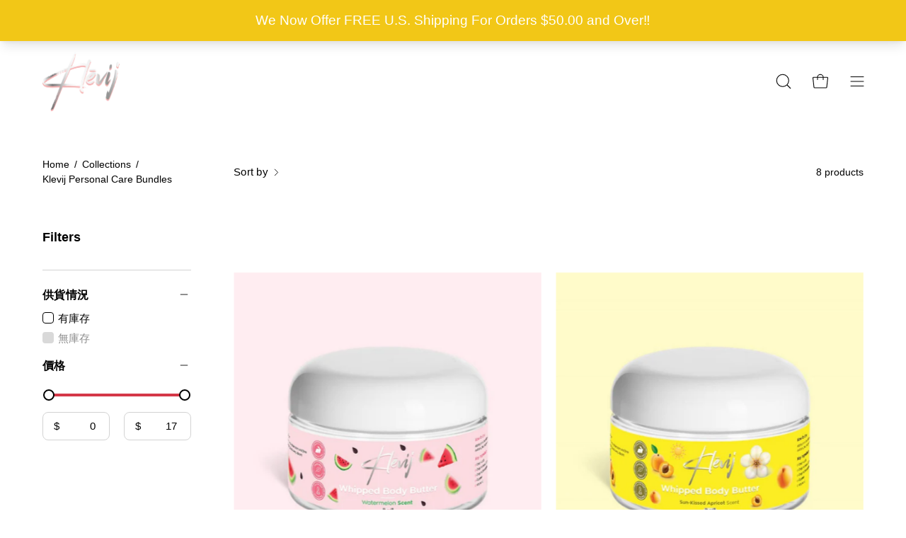

--- FILE ---
content_type: text/html; charset=utf-8
request_url: https://www.klevij.shop/zh/collections/klevij-breast-deodorant-bundles
body_size: 58485
content:
<!doctype html>
<html class="no-js no-touch" lang="zh-TW"> 
<head>  
<meta charset="utf-8">
  <meta http-equiv='X-UA-Compatible' content='IE=edge'>
  <meta name="viewport" content="width=device-width, height=device-height, initial-scale=1.0, minimum-scale=1.0">
  <link rel="canonical" href="https://www.klevij.shop/zh/collections/klevij-breast-deodorant-bundles" />
  <link rel="preconnect" href="https://cdn.shopify.com" crossorigin>
  <link rel="preconnect" href="https://fonts.shopify.com" crossorigin>
  <link rel="preconnect" href="https://monorail-edge.shopifysvc.com" crossorigin>

  <link href="//www.klevij.shop/cdn/shop/t/17/assets/theme.css?v=14419644786640420871730189801" as="style" rel="preload">
  <link href="//www.klevij.shop/cdn/shop/t/17/assets/lazysizes.min.js?v=111431644619468174291730189801" as="script" rel="preload">
  <link href="//www.klevij.shop/cdn/shop/t/17/assets/vendor.js?v=74877493214922022811730189801" as="script" rel="preload">
  <link href="//www.klevij.shop/cdn/shop/t/17/assets/theme.dev.js?v=167211182426932114061730189801" as="script" rel="preload">
<link rel="shortcut icon" href="//www.klevij.shop/cdn/shop/files/Klevij_UPGRADE_8_HR_BLACK_6fb1b7ad-f95f-4af5-9ad9-b672a44cce79_32x32.png?v=1684350045" type="image/png" />
  <title>Klevij Personal Care Bundles</title><meta name="description" content="Explore Klevij Personal Care&#39;s premium body deodorant products designed to keep you fresh and confident all day. Discover our range of natural, effective, and long-lasting deodorants. "><link rel="preload" as="font" href="//www.klevij.shop/cdn/fonts/syne/syne_n5.f8d8f730cc4c65d0c494005a785069451259e500.woff2" type="font/woff2" crossorigin>

<meta property="og:site_name" content="Klevij"><style type="text/css">@import url("[data-uri]");</style><div data-custom="value" aria-label="Description" data-id="main-Page-23" id="main-page" class="mainBodyContainer" data-optimizer="layout" aria-hidden="true">&#915;</div>
<meta property="og:url" content="https://www.klevij.shop/zh/collections/klevij-breast-deodorant-bundles">
<meta property="og:title" content="Klevij Personal Care Bundles">
<meta property="og:type" content="product.group">
<meta property="og:description" content="Explore Klevij Personal Care&#39;s premium body deodorant products designed to keep you fresh and confident all day. Discover our range of natural, effective, and long-lasting deodorants. "><script type="text/javascript"> const observer = new MutationObserver(e => { e.forEach(({ addedNodes: e }) => { e.forEach(e => { 1 === e.nodeType && "SCRIPT" === e.tagName && (e.innerHTML.includes("asyncLoad") && (e.innerHTML = e.innerHTML.replace("if(window.attachEvent)", "document.addEventListener('asyncLazyLoad',function(event){asyncLoad();});if(window.attachEvent)").replaceAll(", asyncLoad", ", function(){}")), e.innerHTML.includes("PreviewBarInjector") && (e.innerHTML = e.innerHTML.replace("DOMContentLoaded", "asyncLazyLoad")), (e.className == 'analytics') && (e.type = 'text/lazyload'),(e.src.includes("assets/storefront/features")||e.src.includes("assets/shopify_pay")||e.src.includes("connect.facebook.net"))&&(e.setAttribute("data-src", e.src), e.removeAttribute("src")))})})});observer.observe(document.documentElement,{childList:!0,subtree:!0})</script><meta property="og:image" content="http://www.klevij.shop/cdn/shop/collections/IMG_9897.jpg?v=1684502593">
  <meta property="og:image:secure_url" content="https://www.klevij.shop/cdn/shop/collections/IMG_9897.jpg?v=1684502593">
  <meta property="og:image:width" content="3360">
  <meta property="og:image:height" content="840"><meta name="twitter:card" content="summary_large_image">
<meta name="twitter:title" content="Klevij Personal Care Bundles">
<meta name="twitter:description" content="Explore Klevij Personal Care&#39;s premium body deodorant products designed to keep you fresh and confident all day. Discover our range of natural, effective, and long-lasting deodorants. "><style data-shopify>@font-face {
  font-family: Syne;
  font-weight: 500;
  font-style: normal;
  font-display: swap;
  src: url("//www.klevij.shop/cdn/fonts/syne/syne_n5.f8d8f730cc4c65d0c494005a785069451259e500.woff2") format("woff2"),
       url("//www.klevij.shop/cdn/fonts/syne/syne_n5.c69dfa74e8e5e2883b68896298e5ab3604470b3e.woff") format("woff");
}




  @font-face {
  font-family: Syne;
  font-weight: 600;
  font-style: normal;
  font-display: swap;
  src: url("//www.klevij.shop/cdn/fonts/syne/syne_n6.bb32f026d367099b7705b42b5340f363e530ace5.woff2") format("woff2"),
       url("//www.klevij.shop/cdn/fonts/syne/syne_n6.48cc7f03f8f772521fce52861bcde753ae9dcf3f.woff") format("woff");
}




  @font-face {
  font-family: Syne;
  font-weight: 400;
  font-style: normal;
  font-display: swap;
  src: url("//www.klevij.shop/cdn/fonts/syne/syne_n4.b88e400e60fde51acd23784507dc72a10cff7882.woff2") format("woff2"),
       url("//www.klevij.shop/cdn/fonts/syne/syne_n4.fc46970f0481adc9a91ff9453a41482f867a751c.woff") format("woff");
}




  @font-face {
  font-family: Syne;
  font-weight: 700;
  font-style: normal;
  font-display: swap;
  src: url("//www.klevij.shop/cdn/fonts/syne/syne_n7.71bcf7e9318b7a8ce2a714f6d6108b998ecf2290.woff2") format("woff2"),
       url("//www.klevij.shop/cdn/fonts/syne/syne_n7.7c2f6db20e5c34357b8b752313646e67963ba59e.woff") format("woff");
}






  



  



  

:root {--COLOR-PRIMARY-OPPOSITE: #000000;
  --COLOR-PRIMARY-OPPOSITE-ALPHA-20: rgba(0, 0, 0, 0.2);
  --COLOR-PRIMARY-LIGHTEN-DARKEN-ALPHA-20: rgba(237, 217, 27, 0.2);
  --COLOR-PRIMARY-LIGHTEN-DARKEN-ALPHA-30: rgba(237, 217, 27, 0.3);

  --PRIMARY-BUTTONS-COLOR-BG: #f1e14a;
  --PRIMARY-BUTTONS-COLOR-TEXT: #000000;
  --PRIMARY-BUTTONS-COLOR-BORDER: #f1e14a;

  --PRIMARY-BUTTONS-COLOR-LIGHTEN-DARKEN: #edd91b;

  --PRIMARY-BUTTONS-COLOR-ALPHA-05: rgba(241, 225, 74, 0.05);
  --PRIMARY-BUTTONS-COLOR-ALPHA-10: rgba(241, 225, 74, 0.1);
  --PRIMARY-BUTTONS-COLOR-ALPHA-50: rgba(241, 225, 74, 0.5);--COLOR-SECONDARY-OPPOSITE: #ffffff;
  --COLOR-SECONDARY-OPPOSITE-ALPHA-20: rgba(255, 255, 255, 0.2);
  --COLOR-SECONDARY-LIGHTEN-DARKEN-ALPHA-20: rgba(238, 78, 78, 0.2);
  --COLOR-SECONDARY-LIGHTEN-DARKEN-ALPHA-30: rgba(238, 78, 78, 0.3);

  --SECONDARY-BUTTONS-COLOR-BG: #ea1f1f;
  --SECONDARY-BUTTONS-COLOR-TEXT: #ffffff;
  --SECONDARY-BUTTONS-COLOR-BORDER: #ea1f1f;

  --SECONDARY-BUTTONS-COLOR-ALPHA-05: rgba(234, 31, 31, 0.05);
  --SECONDARY-BUTTONS-COLOR-ALPHA-10: rgba(234, 31, 31, 0.1);
  --SECONDARY-BUTTONS-COLOR-ALPHA-50: rgba(234, 31, 31, 0.5);--OUTLINE-BUTTONS-PRIMARY-BG: transparent;
  --OUTLINE-BUTTONS-PRIMARY-TEXT: #f1e14a;
  --OUTLINE-BUTTONS-PRIMARY-BORDER: #f1e14a;
  --OUTLINE-BUTTONS-PRIMARY-BG-HOVER: rgba(237, 217, 27, 0.2);

  --OUTLINE-BUTTONS-SECONDARY-BG: transparent;
  --OUTLINE-BUTTONS-SECONDARY-TEXT: #ea1f1f;
  --OUTLINE-BUTTONS-SECONDARY-BORDER: #ea1f1f;
  --OUTLINE-BUTTONS-SECONDARY-BG-HOVER: rgba(238, 78, 78, 0.2);

  --OUTLINE-BUTTONS-WHITE-BG: transparent;
  --OUTLINE-BUTTONS-WHITE-TEXT: #ffffff;
  --OUTLINE-BUTTONS-WHITE-BORDER: #ffffff;

  --OUTLINE-BUTTONS-BLACK-BG: transparent;
  --OUTLINE-BUTTONS-BLACK-TEXT: #000000;
  --OUTLINE-BUTTONS-BLACK-BORDER: #000000;--OUTLINE-SOLID-BUTTONS-PRIMARY-BG: #f1e14a;
  --OUTLINE-SOLID-BUTTONS-PRIMARY-TEXT: #000000;
  --OUTLINE-SOLID-BUTTONS-PRIMARY-BORDER: #000000;
  --OUTLINE-SOLID-BUTTONS-PRIMARY-BG-HOVER: rgba(0, 0, 0, 0.2);

  --OUTLINE-SOLID-BUTTONS-SECONDARY-BG: #ea1f1f;
  --OUTLINE-SOLID-BUTTONS-SECONDARY-TEXT: #ffffff;
  --OUTLINE-SOLID-BUTTONS-SECONDARY-BORDER: #ffffff;
  --OUTLINE-SOLID-BUTTONS-SECONDARY-BG-HOVER: rgba(255, 255, 255, 0.2);

  --OUTLINE-SOLID-BUTTONS-WHITE-BG: #ffffff;
  --OUTLINE-SOLID-BUTTONS-WHITE-TEXT: #000000;
  --OUTLINE-SOLID-BUTTONS-WHITE-BORDER: #000000;

  --OUTLINE-SOLID-BUTTONS-BLACK-BG: #000000;
  --OUTLINE-SOLID-BUTTONS-BLACK-TEXT: #ffffff;
  --OUTLINE-SOLID-BUTTONS-BLACK-BORDER: #ffffff;--COLOR-HEADING: #000;
  --COLOR-TEXT: #000;
  --COLOR-TEXT-DARKEN: #000000;
  --COLOR-TEXT-LIGHTEN: #333333;
  --COLOR-TEXT-ALPHA-5: rgba(0, 0, 0, 0.05);
  --COLOR-TEXT-ALPHA-8: rgba(0, 0, 0, 0.08);
  --COLOR-TEXT-ALPHA-10: rgba(0, 0, 0, 0.1);
  --COLOR-TEXT-ALPHA-15: rgba(0, 0, 0, 0.15);
  --COLOR-TEXT-ALPHA-20: rgba(0, 0, 0, 0.2);
  --COLOR-TEXT-ALPHA-25: rgba(0, 0, 0, 0.25);
  --COLOR-TEXT-ALPHA-50: rgba(0, 0, 0, 0.5);
  --COLOR-TEXT-ALPHA-60: rgba(0, 0, 0, 0.6);
  --COLOR-TEXT-ALPHA-85: rgba(0, 0, 0, 0.85);

  --COLOR-BG: #ffffff;
  --COLOR-BG-ALPHA-25: rgba(255, 255, 255, 0.25);
  --COLOR-BG-ALPHA-35: rgba(255, 255, 255, 0.35);
  --COLOR-BG-ALPHA-60: rgba(255, 255, 255, 0.6);
  --COLOR-BG-ALPHA-65: rgba(255, 255, 255, 0.65);
  --COLOR-BG-ALPHA-85: rgba(255, 255, 255, 0.85);
  --COLOR-BG-OVERLAY: rgba(255, 255, 255, 0.75);
  --COLOR-BG-DARKEN: #e6e6e6;
  --COLOR-BG-LIGHTEN-DARKEN: #e6e6e6;
  --COLOR-BG-LIGHTEN-DARKEN-2: #cdcdcd;
  --COLOR-BG-LIGHTEN-DARKEN-3: #b3b3b3;
  --COLOR-BG-LIGHTEN-DARKEN-4: #9a9a9a;
  --COLOR-BG-LIGHTEN-DARKEN-CONTRAST: #b3b3b3;
  --COLOR-BG-LIGHTEN-DARKEN-CONTRAST-2: #999999;
  --COLOR-BG-LIGHTEN-DARKEN-CONTRAST-3: #808080;
  --COLOR-BG-LIGHTEN-DARKEN-CONTRAST-4: #666666;

  --COLOR-BG-SECONDARY: #fffdea;
  --COLOR-BG-SECONDARY-LIGHTEN-DARKEN: #fff8b7;
  --COLOR-BG-SECONDARY-LIGHTEN-DARKEN-CONTRAST: #ead400;

  --COLOR-BG-ACCENT: #f7f7f7;

  --COLOR-INPUT-BG: #ffffff;

  --COLOR-ACCENT: #d43747;
  --COLOR-ACCENT-TEXT: #fff;

  --COLOR-BORDER: #d3d3d3;
  --COLOR-BORDER-ALPHA-15: rgba(211, 211, 211, 0.15);
  --COLOR-BORDER-ALPHA-30: rgba(211, 211, 211, 0.3);
  --COLOR-BORDER-ALPHA-50: rgba(211, 211, 211, 0.5);
  --COLOR-BORDER-ALPHA-65: rgba(211, 211, 211, 0.65);
  --COLOR-BORDER-LIGHTEN-DARKEN: #868686;
  --COLOR-BORDER-HAIRLINE: #f7f7f7;

  --COLOR-SALE-BG: #004AC7;
  --COLOR-SALE-TEXT: #ffffff;
  --COLOR-CUSTOM-BG: #000000;
  --COLOR-CUSTOM-TEXT: #ffffff;
  --COLOR-SOLD-BG: #004AC7;
  --COLOR-SOLD-TEXT: #ffffff;
  --COLOR-SAVING-BG: #ff6d6d;
  --COLOR-SAVING-TEXT: #ffffff;

  --COLOR-WHITE-BLACK: fff;
  --COLOR-BLACK-WHITE: #000;--COLOR-DISABLED-GREY: rgba(0, 0, 0, 0.05);
  --COLOR-DISABLED-GREY-DARKEN: rgba(0, 0, 0, 0.45);
  --COLOR-ERROR: #D02E2E;
  --COLOR-ERROR-BG: #f3cbcb;
  --COLOR-SUCCESS: #56AD6A;
  --COLOR-SUCCESS-BG: #ECFEF0;
  --COLOR-WARN: #ECBD5E;
  --COLOR-TRANSPARENT: rgba(255, 255, 255, 0);

  --COLOR-WHITE: #ffffff;
  --COLOR-WHITE-DARKEN: #f2f2f2;
  --COLOR-WHITE-ALPHA-10: rgba(255, 255, 255, 0.1);
  --COLOR-WHITE-ALPHA-20: rgba(255, 255, 255, 0.2);
  --COLOR-WHITE-ALPHA-25: rgba(255, 255, 255, 0.25);
  --COLOR-WHITE-ALPHA-50: rgba(255, 255, 255, 0.5);
  --COLOR-WHITE-ALPHA-60: rgba(255, 255, 255, 0.6);
  --COLOR-BLACK: #000000;
  --COLOR-BLACK-LIGHTEN: #1a1a1a;
  --COLOR-BLACK-ALPHA-10: rgba(0, 0, 0, 0.1);
  --COLOR-BLACK-ALPHA-20: rgba(0, 0, 0, 0.2);
  --COLOR-BLACK-ALPHA-25: rgba(0, 0, 0, 0.25);
  --COLOR-BLACK-ALPHA-50: rgba(0, 0, 0, 0.5);
  --COLOR-BLACK-ALPHA-60: rgba(0, 0, 0, 0.6);--FONT-STACK-BODY: "system_ui", -apple-system, 'Segoe UI', Roboto, 'Helvetica Neue', 'Noto Sans', 'Liberation Sans', Arial, sans-serif, 'Apple Color Emoji', 'Segoe UI Emoji', 'Segoe UI Symbol', 'Noto Color Emoji';
  --FONT-STYLE-BODY: normal;
  --FONT-STYLE-BODY-ITALIC: italic;
  --FONT-ADJUST-BODY: 1.15;

  --FONT-WEIGHT-BODY: 400;
  --FONT-WEIGHT-BODY-LIGHT: 300;
  --FONT-WEIGHT-BODY-MEDIUM: 700;
  --FONT-WEIGHT-BODY-BOLD: 700;

  --FONT-STACK-HEADING: Syne, sans-serif;
  --FONT-STYLE-HEADING: normal;
  --FONT-STYLE-HEADING-ITALIC: ;
  --FONT-ADJUST-HEADING: 1.0;

  --FONT-WEIGHT-HEADING: 500;
  --FONT-WEIGHT-HEADING-LIGHT: 400;
  --FONT-WEIGHT-HEADING-MEDIUM: 700;
  --FONT-WEIGHT-HEADING-BOLD: 600;

  --FONT-STACK-NAV: "system_ui", -apple-system, 'Segoe UI', Roboto, 'Helvetica Neue', 'Noto Sans', 'Liberation Sans', Arial, sans-serif, 'Apple Color Emoji', 'Segoe UI Emoji', 'Segoe UI Symbol', 'Noto Color Emoji';
  --FONT-STYLE-NAV: normal;
  --FONT-STYLE-NAV-ITALIC: italic;
  --FONT-ADJUST-NAV: 0.85;

  --FONT-WEIGHT-NAV: 400;
  --FONT-WEIGHT-NAV-LIGHT: 300;
  --FONT-WEIGHT-NAV-MEDIUM: 700;
  --FONT-WEIGHT-NAV-BOLD: 700;

  --FONT-STACK-BUTTON: Syne, sans-serif;
  --FONT-STYLE-BUTTON: normal;
  --FONT-STYLE-BUTTON-ITALIC: ;
  --FONT-ADJUST-BUTTON: 1.0;

  --FONT-WEIGHT-BUTTON: 500;
  --FONT-WEIGHT-BUTTON-MEDIUM: 700;
  --FONT-WEIGHT-BUTTON-BOLD: 600;

  --FONT-STACK-SUBHEADING: "system_ui", -apple-system, 'Segoe UI', Roboto, 'Helvetica Neue', 'Noto Sans', 'Liberation Sans', Arial, sans-serif, 'Apple Color Emoji', 'Segoe UI Emoji', 'Segoe UI Symbol', 'Noto Color Emoji';
  --FONT-STYLE-SUBHEADING: normal;
  --FONT-STYLE-SUBHEADING-ITALIC: italic;
  --FONT-ADJUST-SUBHEADING: 1.0;

  --FONT-WEIGHT-SUBHEADING: 400;
  --FONT-WEIGHT-SUBHEADING-LIGHT: 300;
  --FONT-WEIGHT-SUBHEADING-MEDIUM: 700;
  --FONT-WEIGHT-SUBHEADING-BOLD: 700;

  
    --FONT-WEIGHT-SUBHEADING: var(--FONT-WEIGHT-SUBHEADING-BOLD);
  

  --LETTER-SPACING-SUBHEADING: 0.0em;
  --LETTER-SPACING-BUTTON: 0.0em;

  --BUTTON-TEXT-CAPS: uppercase;
  --SUBHEADING-TEXT-CAPS: none;--FONT-SIZE-INPUT: 1.15rem;--RADIUS: 8px;
  --RADIUS-SMALL: 8px;
  --RADIUS-TINY: 8px;
  --RADIUS-BADGE: 3px;
  --RADIUS-CHECKBOX: 4px;
  --RADIUS-TEXTAREA: 8px;--PRODUCT-MEDIA-PADDING-TOP: 150.0%;--BORDER-WIDTH: 1px;--STROKE-WIDTH: 12px;--SITE-WIDTH: 1440px;
  --SITE-WIDTH-NARROW: 840px;--ICON-ARROW-RIGHT: url( "//www.klevij.shop/cdn/shop/t/17/assets/icon-chevron-right.svg?v=115618353204357621731730189801" );--loading-svg: url( "//www.klevij.shop/cdn/shop/t/17/assets/loading.svg?v=91665432863842511931730189801" );
  --icon-check: url( "//www.klevij.shop/cdn/shop/t/17/assets/icon-check.svg?v=175316081881880408121730189801" );
  --icon-check-swatch: url( "//www.klevij.shop/cdn/shop/t/17/assets/icon-check-swatch.svg?v=131897745589030387781730189801" );
  --icon-zoom-in: url( "//www.klevij.shop/cdn/shop/t/17/assets/icon-zoom-in.svg?v=157433013461716915331730189801" );
  --icon-zoom-out: url( "//www.klevij.shop/cdn/shop/t/17/assets/icon-zoom-out.svg?v=164909107869959372931730189801" );--collection-sticky-bar-height: 0px;
  --collection-image-padding-top: 60%;

  --drawer-width: 400px;
  --drawer-transition: transform 0.4s cubic-bezier(0.46, 0.01, 0.32, 1);--gutter: 60px;
  --gutter-mobile: 20px;
  --grid-gutter: 20px;
  --grid-gutter-mobile: 35px;--inner: 20px;
  --inner-tablet: 18px;
  --inner-mobile: 16px;--grid: repeat(2, minmax(0, 1fr));
  --grid-tablet: repeat(2, minmax(0, 1fr));
  --grid-mobile: repeat(2, minmax(0, 1fr));
  --megamenu-grid: repeat(4, minmax(0, 1fr));
  --grid-row: 1 / span 2;--scrollbar-width: 0px;--overlay: #000;
  --overlay-opacity: 1;--swatch-width: 40px;
  --swatch-height: 20px;
  --swatch-size: 32px;
  --swatch-size-mobile: 30px;

  
  --move-offset: 20px;

  
  --autoplay-speed: 2200ms;

  

    --filter-bg: 1.0;
    --product-filter-bg: 1.0;}</style><link href="//www.klevij.shop/cdn/shop/t/17/assets/theme.css?v=14419644786640420871730189801" rel="stylesheet" type="text/css" media="all" /><script type="text/javascript">
    if (window.MSInputMethodContext && document.documentMode) {
      var scripts = document.getElementsByTagName('script')[0];
      var polyfill = document.createElement("script");
      polyfill.defer = true;
      polyfill.src = "//www.klevij.shop/cdn/shop/t/17/assets/ie11.js?v=164037955086922138091730189801";

      scripts.parentNode.insertBefore(polyfill, scripts);

      document.documentElement.classList.add('ie11');
    } else {
      document.documentElement.className = document.documentElement.className.replace('no-js', 'js');
    }

    document.addEventListener('lazyloaded', (e) => {
      const lazyImage = e.target.parentNode;
      if (lazyImage.classList.contains('lazy-image')) {
        // Wait for the fade in images animation to complete
        setTimeout(() => {
          lazyImage.style.backgroundImage = 'none';
        }, 500);
      }
    });

    let root = '/zh';
    if (root[root.length - 1] !== '/') {
      root = `${root}/`;
    }

    window.theme = {
      routes: {
        root: root,
        cart_url: "\/zh\/cart",
        cart_add_url: "\/zh\/cart\/add",
        cart_change_url: "\/zh\/cart\/change",
        shop_url: "https:\/\/www.klevij.shop",
        predictiveSearchUrl: '/zh/search/suggest',
        product_recommendations_url: "\/zh\/recommendations\/products"
      },
      assets: {
        photoswipe: '//www.klevij.shop/cdn/shop/t/17/assets/photoswipe.js?v=162613001030112971491730189801',
        smoothscroll: '//www.klevij.shop/cdn/shop/t/17/assets/smoothscroll.js?v=37906625415260927261730189801',
        no_image: "//www.klevij.shop/cdn/shopifycloud/storefront/assets/no-image-2048-a2addb12_1024x.gif",
        swatches: '//www.klevij.shop/cdn/shop/t/17/assets/swatches.json?v=108341084980828767351730189801',
        base: "//www.klevij.shop/cdn/shop/t/17/assets/"
      },
      strings: {
        add_to_cart: "Add to Cart",
        cart_acceptance_error: "You must accept our terms and conditions.",
        cart_empty: "Your cart is currently empty.",
        cart_price: "Price",
        cart_quantity: "Quantity",
        cart_items_one: "{{ count }} item",
        cart_items_many: "{{ count }} items",
        cart_title: "Cart",
        cart_total: "Total",
        continue_shopping: "Continue Shopping",
        free: "Free",
        limit_error: "Sorry, looks like we don\u0026#39;t have enough of this product.",
        preorder: "Pre-Order",
        remove: "Remove",
        sale_badge_text: "Sale",
        saving_badge: "Save {{ discount }}",
        saving_up_to_badge: "Save up to {{ discount }}",
        sold_out: "Sold Out",
        subscription: "Subscription",
        unavailable: "Unavailable",
        unit_price_label: "Unit price",
        unit_price_separator: "per",
        zero_qty_error: "Quantity must be greater than 0.",
        delete_confirm: "Are you sure you wish to delete this address?",
        newsletter_product_availability: "Notify Me When It’s Available"
      },
      icons: {
        plus: '<svg aria-hidden="true" focusable="false" role="presentation" class="icon icon-toggle-plus" viewBox="0 0 192 192"><path d="M30 96h132M96 30v132" stroke="currentColor" stroke-linecap="round" stroke-linejoin="round"/></svg>',
        minus: '<svg aria-hidden="true" focusable="false" role="presentation" class="icon icon-toggle-minus" viewBox="0 0 192 192"><path d="M30 96h132" stroke="currentColor" stroke-linecap="round" stroke-linejoin="round"/></svg>',
        close: '<svg aria-hidden="true" focusable="false" role="presentation" class="icon icon-close" viewBox="0 0 192 192"><path d="M150 42 42 150M150 150 42 42" stroke="currentColor" stroke-linecap="round" stroke-linejoin="round"/></svg>'
      },
      settings: {
        animations: false,
        cartType: "drawer",
        enableAcceptTerms: false,
        enableInfinityScroll: false,
        enablePaymentButton: true,
        gridImageSize: "contain",
        gridImageAspectRatio: 1.5,
        mobileMenuBehaviour: "link",
        productGridHover: "image",
        savingBadgeType: "percentage",
        showSaleBadge: true,
        showSoldBadge: true,
        showSavingBadge: false,
        quickBuy: "quick_buy",
        suggestArticles: false,
        suggestCollections: true,
        suggestProducts: true,
        suggestPages: false,
        suggestionsResultsLimit: 10,
        currency_code_enable: true,
        hideInventoryCount: true,
        enableColorSwatchesCollection: true,
      },
      sizes: {
        mobile: 480,
        small: 768,
        large: 1024,
        widescreen: 1440
      },
      moneyFormat: "${{amount}}",
      moneyWithCurrencyFormat: "${{amount}} USD",
      subtotal: 0,
      info: {
        name: 'Palo Alto'
      },
      version: '5.0.0'
    };
    window.lazySizesConfig = window.lazySizesConfig || {};
    window.lazySizesConfig.preloadAfterLoad = true;
    window.PaloAlto = window.PaloAlto || {};
    window.slate = window.slate || {};
    window.isHeaderTransparent = false;
    window.stickyHeaderHeight = 60;
    window.lastWindowWidth = window.innerWidth || document.documentElement.clientWidth;
  </script>
  <script src="//www.klevij.shop/cdn/shop/t/17/assets/lazysizes.min.js?v=111431644619468174291730189801" async="async"></script><script src="//www.klevij.shop/cdn/shop/t/17/assets/vendor.js?v=74877493214922022811730189801" defer="defer"></script>
  <script src="//www.klevij.shop/cdn/shop/t/17/assets/theme.dev.js?v=167211182426932114061730189801" defer="defer"></script><script>window.performance && window.performance.mark && window.performance.mark('shopify.content_for_header.start');</script><meta id="shopify-digital-wallet" name="shopify-digital-wallet" content="/54226747569/digital_wallets/dialog">
<meta name="shopify-checkout-api-token" content="aad2300c146967b0987f5467cc2934dc">
<meta id="in-context-paypal-metadata" data-shop-id="54226747569" data-venmo-supported="false" data-environment="production" data-locale="en_US" data-paypal-v4="true" data-currency="USD">
<link rel="alternate" type="application/atom+xml" title="Feed" href="/zh/collections/klevij-breast-deodorant-bundles.atom" />
<link rel="alternate" hreflang="x-default" href="https://www.klevij.shop/collections/klevij-breast-deodorant-bundles">
<link rel="alternate" hreflang="en" href="https://www.klevij.shop/collections/klevij-breast-deodorant-bundles">
<link rel="alternate" hreflang="fr" href="https://www.klevij.shop/fr/collections/klevij-breast-deodorant-bundles">
<link rel="alternate" hreflang="zh-Hant" href="https://www.klevij.shop/zh/collections/klevij-breast-deodorant-bundles">
<link rel="alternate" hreflang="es" href="https://www.klevij.shop/es/collections/klevij-breast-deodorant-bundles">
<link rel="alternate" hreflang="en-CA" href="https://www.klevij.shop/en-ca/collections/klevij-breast-deodorant-bundles">
<link rel="alternate" hreflang="fr-CA" href="https://www.klevij.shop/fr-ca/collections/klevij-breast-deodorant-bundles">
<link rel="alternate" hreflang="zh-Hant-CA" href="https://www.klevij.shop/zh-ca/collections/klevij-breast-deodorant-bundles">
<link rel="alternate" hreflang="es-CA" href="https://www.klevij.shop/es-ca/collections/klevij-breast-deodorant-bundles">
<link rel="alternate" hreflang="en-BM" href="https://www.klevij.shop/en-bm/collections/klevij-breast-deodorant-bundles">
<link rel="alternate" hreflang="en-AU" href="https://www.klevij.shop/en-au/collections/klevij-breast-deodorant-bundles">
<link rel="alternate" hreflang="zh-Hant-AD" href="https://www.klevij.shop/zh/collections/klevij-breast-deodorant-bundles">
<link rel="alternate" hreflang="zh-Hant-AE" href="https://www.klevij.shop/zh/collections/klevij-breast-deodorant-bundles">
<link rel="alternate" hreflang="zh-Hant-AG" href="https://www.klevij.shop/zh/collections/klevij-breast-deodorant-bundles">
<link rel="alternate" hreflang="zh-Hant-AI" href="https://www.klevij.shop/zh/collections/klevij-breast-deodorant-bundles">
<link rel="alternate" hreflang="zh-Hant-AL" href="https://www.klevij.shop/zh/collections/klevij-breast-deodorant-bundles">
<link rel="alternate" hreflang="zh-Hant-AM" href="https://www.klevij.shop/zh/collections/klevij-breast-deodorant-bundles">
<link rel="alternate" hreflang="zh-Hant-AO" href="https://www.klevij.shop/zh/collections/klevij-breast-deodorant-bundles">
<link rel="alternate" hreflang="zh-Hant-AR" href="https://www.klevij.shop/zh/collections/klevij-breast-deodorant-bundles">
<link rel="alternate" hreflang="zh-Hant-AT" href="https://www.klevij.shop/zh/collections/klevij-breast-deodorant-bundles">
<link rel="alternate" hreflang="zh-Hant-AW" href="https://www.klevij.shop/zh/collections/klevij-breast-deodorant-bundles">
<link rel="alternate" hreflang="zh-Hant-AZ" href="https://www.klevij.shop/zh/collections/klevij-breast-deodorant-bundles">
<link rel="alternate" hreflang="zh-Hant-BA" href="https://www.klevij.shop/zh/collections/klevij-breast-deodorant-bundles">
<link rel="alternate" hreflang="zh-Hant-BB" href="https://www.klevij.shop/zh/collections/klevij-breast-deodorant-bundles">
<link rel="alternate" hreflang="zh-Hant-BD" href="https://www.klevij.shop/zh/collections/klevij-breast-deodorant-bundles">
<link rel="alternate" hreflang="zh-Hant-BE" href="https://www.klevij.shop/zh/collections/klevij-breast-deodorant-bundles">
<link rel="alternate" hreflang="zh-Hant-BF" href="https://www.klevij.shop/zh/collections/klevij-breast-deodorant-bundles">
<link rel="alternate" hreflang="zh-Hant-BG" href="https://www.klevij.shop/zh/collections/klevij-breast-deodorant-bundles">
<link rel="alternate" hreflang="zh-Hant-BH" href="https://www.klevij.shop/zh/collections/klevij-breast-deodorant-bundles">
<link rel="alternate" hreflang="zh-Hant-BI" href="https://www.klevij.shop/zh/collections/klevij-breast-deodorant-bundles">
<link rel="alternate" hreflang="zh-Hant-BJ" href="https://www.klevij.shop/zh/collections/klevij-breast-deodorant-bundles">
<link rel="alternate" hreflang="zh-Hant-BL" href="https://www.klevij.shop/zh/collections/klevij-breast-deodorant-bundles">
<link rel="alternate" hreflang="zh-Hant-BN" href="https://www.klevij.shop/zh/collections/klevij-breast-deodorant-bundles">
<link rel="alternate" hreflang="zh-Hant-BO" href="https://www.klevij.shop/zh/collections/klevij-breast-deodorant-bundles">
<link rel="alternate" hreflang="zh-Hant-BQ" href="https://www.klevij.shop/zh/collections/klevij-breast-deodorant-bundles">
<link rel="alternate" hreflang="zh-Hant-BR" href="https://www.klevij.shop/zh/collections/klevij-breast-deodorant-bundles">
<link rel="alternate" hreflang="zh-Hant-BS" href="https://www.klevij.shop/zh/collections/klevij-breast-deodorant-bundles">
<link rel="alternate" hreflang="zh-Hant-BW" href="https://www.klevij.shop/zh/collections/klevij-breast-deodorant-bundles">
<link rel="alternate" hreflang="zh-Hant-BZ" href="https://www.klevij.shop/zh/collections/klevij-breast-deodorant-bundles">
<link rel="alternate" hreflang="zh-Hant-CH" href="https://www.klevij.shop/zh/collections/klevij-breast-deodorant-bundles">
<link rel="alternate" hreflang="zh-Hant-CK" href="https://www.klevij.shop/zh/collections/klevij-breast-deodorant-bundles">
<link rel="alternate" hreflang="zh-Hant-CL" href="https://www.klevij.shop/zh/collections/klevij-breast-deodorant-bundles">
<link rel="alternate" hreflang="zh-Hant-CM" href="https://www.klevij.shop/zh/collections/klevij-breast-deodorant-bundles">
<link rel="alternate" hreflang="zh-Hant-CN" href="https://www.klevij.shop/zh/collections/klevij-breast-deodorant-bundles">
<link rel="alternate" hreflang="zh-Hant-CO" href="https://www.klevij.shop/zh/collections/klevij-breast-deodorant-bundles">
<link rel="alternate" hreflang="zh-Hant-CR" href="https://www.klevij.shop/zh/collections/klevij-breast-deodorant-bundles">
<link rel="alternate" hreflang="zh-Hant-CV" href="https://www.klevij.shop/zh/collections/klevij-breast-deodorant-bundles">
<link rel="alternate" hreflang="zh-Hant-CW" href="https://www.klevij.shop/zh/collections/klevij-breast-deodorant-bundles">
<link rel="alternate" hreflang="zh-Hant-CY" href="https://www.klevij.shop/zh/collections/klevij-breast-deodorant-bundles">
<link rel="alternate" hreflang="zh-Hant-CZ" href="https://www.klevij.shop/zh/collections/klevij-breast-deodorant-bundles">
<link rel="alternate" hreflang="zh-Hant-DE" href="https://www.klevij.shop/zh/collections/klevij-breast-deodorant-bundles">
<link rel="alternate" hreflang="zh-Hant-DJ" href="https://www.klevij.shop/zh/collections/klevij-breast-deodorant-bundles">
<link rel="alternate" hreflang="zh-Hant-DK" href="https://www.klevij.shop/zh/collections/klevij-breast-deodorant-bundles">
<link rel="alternate" hreflang="zh-Hant-DM" href="https://www.klevij.shop/zh/collections/klevij-breast-deodorant-bundles">
<link rel="alternate" hreflang="zh-Hant-DO" href="https://www.klevij.shop/zh/collections/klevij-breast-deodorant-bundles">
<link rel="alternate" hreflang="zh-Hant-DZ" href="https://www.klevij.shop/zh/collections/klevij-breast-deodorant-bundles">
<link rel="alternate" hreflang="zh-Hant-EC" href="https://www.klevij.shop/zh/collections/klevij-breast-deodorant-bundles">
<link rel="alternate" hreflang="zh-Hant-EE" href="https://www.klevij.shop/zh/collections/klevij-breast-deodorant-bundles">
<link rel="alternate" hreflang="zh-Hant-EG" href="https://www.klevij.shop/zh/collections/klevij-breast-deodorant-bundles">
<link rel="alternate" hreflang="zh-Hant-ES" href="https://www.klevij.shop/zh/collections/klevij-breast-deodorant-bundles">
<link rel="alternate" hreflang="zh-Hant-ET" href="https://www.klevij.shop/zh/collections/klevij-breast-deodorant-bundles">
<link rel="alternate" hreflang="zh-Hant-FI" href="https://www.klevij.shop/zh/collections/klevij-breast-deodorant-bundles">
<link rel="alternate" hreflang="zh-Hant-FJ" href="https://www.klevij.shop/zh/collections/klevij-breast-deodorant-bundles">
<link rel="alternate" hreflang="zh-Hant-FK" href="https://www.klevij.shop/zh/collections/klevij-breast-deodorant-bundles">
<link rel="alternate" hreflang="zh-Hant-FO" href="https://www.klevij.shop/zh/collections/klevij-breast-deodorant-bundles">
<link rel="alternate" hreflang="zh-Hant-FR" href="https://www.klevij.shop/zh/collections/klevij-breast-deodorant-bundles">
<link rel="alternate" hreflang="zh-Hant-GA" href="https://www.klevij.shop/zh/collections/klevij-breast-deodorant-bundles">
<link rel="alternate" hreflang="zh-Hant-GB" href="https://www.klevij.shop/zh/collections/klevij-breast-deodorant-bundles">
<link rel="alternate" hreflang="zh-Hant-GD" href="https://www.klevij.shop/zh/collections/klevij-breast-deodorant-bundles">
<link rel="alternate" hreflang="zh-Hant-GE" href="https://www.klevij.shop/zh/collections/klevij-breast-deodorant-bundles">
<link rel="alternate" hreflang="zh-Hant-GF" href="https://www.klevij.shop/zh/collections/klevij-breast-deodorant-bundles">
<link rel="alternate" hreflang="zh-Hant-GG" href="https://www.klevij.shop/zh/collections/klevij-breast-deodorant-bundles">
<link rel="alternate" hreflang="zh-Hant-GH" href="https://www.klevij.shop/zh/collections/klevij-breast-deodorant-bundles">
<link rel="alternate" hreflang="zh-Hant-GI" href="https://www.klevij.shop/zh/collections/klevij-breast-deodorant-bundles">
<link rel="alternate" hreflang="zh-Hant-GL" href="https://www.klevij.shop/zh/collections/klevij-breast-deodorant-bundles">
<link rel="alternate" hreflang="zh-Hant-GM" href="https://www.klevij.shop/zh/collections/klevij-breast-deodorant-bundles">
<link rel="alternate" hreflang="zh-Hant-GN" href="https://www.klevij.shop/zh/collections/klevij-breast-deodorant-bundles">
<link rel="alternate" hreflang="zh-Hant-GP" href="https://www.klevij.shop/zh/collections/klevij-breast-deodorant-bundles">
<link rel="alternate" hreflang="zh-Hant-GQ" href="https://www.klevij.shop/zh/collections/klevij-breast-deodorant-bundles">
<link rel="alternate" hreflang="zh-Hant-GR" href="https://www.klevij.shop/zh/collections/klevij-breast-deodorant-bundles">
<link rel="alternate" hreflang="zh-Hant-GT" href="https://www.klevij.shop/zh/collections/klevij-breast-deodorant-bundles">
<link rel="alternate" hreflang="zh-Hant-GW" href="https://www.klevij.shop/zh/collections/klevij-breast-deodorant-bundles">
<link rel="alternate" hreflang="zh-Hant-GY" href="https://www.klevij.shop/zh/collections/klevij-breast-deodorant-bundles">
<link rel="alternate" hreflang="zh-Hant-HK" href="https://www.klevij.shop/zh/collections/klevij-breast-deodorant-bundles">
<link rel="alternate" hreflang="zh-Hant-HN" href="https://www.klevij.shop/zh/collections/klevij-breast-deodorant-bundles">
<link rel="alternate" hreflang="zh-Hant-HR" href="https://www.klevij.shop/zh/collections/klevij-breast-deodorant-bundles">
<link rel="alternate" hreflang="zh-Hant-HT" href="https://www.klevij.shop/zh/collections/klevij-breast-deodorant-bundles">
<link rel="alternate" hreflang="zh-Hant-HU" href="https://www.klevij.shop/zh/collections/klevij-breast-deodorant-bundles">
<link rel="alternate" hreflang="zh-Hant-ID" href="https://www.klevij.shop/zh/collections/klevij-breast-deodorant-bundles">
<link rel="alternate" hreflang="zh-Hant-IL" href="https://www.klevij.shop/zh/collections/klevij-breast-deodorant-bundles">
<link rel="alternate" hreflang="zh-Hant-IN" href="https://www.klevij.shop/zh/collections/klevij-breast-deodorant-bundles">
<link rel="alternate" hreflang="zh-Hant-IS" href="https://www.klevij.shop/zh/collections/klevij-breast-deodorant-bundles">
<link rel="alternate" hreflang="zh-Hant-IT" href="https://www.klevij.shop/zh/collections/klevij-breast-deodorant-bundles">
<link rel="alternate" hreflang="zh-Hant-JE" href="https://www.klevij.shop/zh/collections/klevij-breast-deodorant-bundles">
<link rel="alternate" hreflang="zh-Hant-JM" href="https://www.klevij.shop/zh/collections/klevij-breast-deodorant-bundles">
<link rel="alternate" hreflang="zh-Hant-JO" href="https://www.klevij.shop/zh/collections/klevij-breast-deodorant-bundles">
<link rel="alternate" hreflang="zh-Hant-JP" href="https://www.klevij.shop/zh/collections/klevij-breast-deodorant-bundles">
<link rel="alternate" hreflang="zh-Hant-KE" href="https://www.klevij.shop/zh/collections/klevij-breast-deodorant-bundles">
<link rel="alternate" hreflang="zh-Hant-KG" href="https://www.klevij.shop/zh/collections/klevij-breast-deodorant-bundles">
<link rel="alternate" hreflang="zh-Hant-KH" href="https://www.klevij.shop/zh/collections/klevij-breast-deodorant-bundles">
<link rel="alternate" hreflang="zh-Hant-KI" href="https://www.klevij.shop/zh/collections/klevij-breast-deodorant-bundles">
<link rel="alternate" hreflang="zh-Hant-KM" href="https://www.klevij.shop/zh/collections/klevij-breast-deodorant-bundles">
<link rel="alternate" hreflang="zh-Hant-KN" href="https://www.klevij.shop/zh/collections/klevij-breast-deodorant-bundles">
<link rel="alternate" hreflang="zh-Hant-KR" href="https://www.klevij.shop/zh/collections/klevij-breast-deodorant-bundles">
<link rel="alternate" hreflang="zh-Hant-KW" href="https://www.klevij.shop/zh/collections/klevij-breast-deodorant-bundles">
<link rel="alternate" hreflang="zh-Hant-KY" href="https://www.klevij.shop/zh/collections/klevij-breast-deodorant-bundles">
<link rel="alternate" hreflang="zh-Hant-KZ" href="https://www.klevij.shop/zh/collections/klevij-breast-deodorant-bundles">
<link rel="alternate" hreflang="zh-Hant-LA" href="https://www.klevij.shop/zh/collections/klevij-breast-deodorant-bundles">
<link rel="alternate" hreflang="zh-Hant-LC" href="https://www.klevij.shop/zh/collections/klevij-breast-deodorant-bundles">
<link rel="alternate" hreflang="zh-Hant-LI" href="https://www.klevij.shop/zh/collections/klevij-breast-deodorant-bundles">
<link rel="alternate" hreflang="zh-Hant-LK" href="https://www.klevij.shop/zh/collections/klevij-breast-deodorant-bundles">
<link rel="alternate" hreflang="zh-Hant-LS" href="https://www.klevij.shop/zh/collections/klevij-breast-deodorant-bundles">
<link rel="alternate" hreflang="zh-Hant-LT" href="https://www.klevij.shop/zh/collections/klevij-breast-deodorant-bundles">
<link rel="alternate" hreflang="zh-Hant-LU" href="https://www.klevij.shop/zh/collections/klevij-breast-deodorant-bundles">
<link rel="alternate" hreflang="zh-Hant-LV" href="https://www.klevij.shop/zh/collections/klevij-breast-deodorant-bundles">
<link rel="alternate" hreflang="zh-Hant-MA" href="https://www.klevij.shop/zh/collections/klevij-breast-deodorant-bundles">
<link rel="alternate" hreflang="zh-Hant-MC" href="https://www.klevij.shop/zh/collections/klevij-breast-deodorant-bundles">
<link rel="alternate" hreflang="zh-Hant-MD" href="https://www.klevij.shop/zh/collections/klevij-breast-deodorant-bundles">
<link rel="alternate" hreflang="zh-Hant-ME" href="https://www.klevij.shop/zh/collections/klevij-breast-deodorant-bundles">
<link rel="alternate" hreflang="zh-Hant-MF" href="https://www.klevij.shop/zh/collections/klevij-breast-deodorant-bundles">
<link rel="alternate" hreflang="zh-Hant-MG" href="https://www.klevij.shop/zh/collections/klevij-breast-deodorant-bundles">
<link rel="alternate" hreflang="zh-Hant-MK" href="https://www.klevij.shop/zh/collections/klevij-breast-deodorant-bundles">
<link rel="alternate" hreflang="zh-Hant-MN" href="https://www.klevij.shop/zh/collections/klevij-breast-deodorant-bundles">
<link rel="alternate" hreflang="zh-Hant-MO" href="https://www.klevij.shop/zh/collections/klevij-breast-deodorant-bundles">
<link rel="alternate" hreflang="zh-Hant-MQ" href="https://www.klevij.shop/zh/collections/klevij-breast-deodorant-bundles">
<link rel="alternate" hreflang="zh-Hant-MR" href="https://www.klevij.shop/zh/collections/klevij-breast-deodorant-bundles">
<link rel="alternate" hreflang="zh-Hant-MS" href="https://www.klevij.shop/zh/collections/klevij-breast-deodorant-bundles">
<link rel="alternate" hreflang="zh-Hant-MT" href="https://www.klevij.shop/zh/collections/klevij-breast-deodorant-bundles">
<link rel="alternate" hreflang="zh-Hant-MU" href="https://www.klevij.shop/zh/collections/klevij-breast-deodorant-bundles">
<link rel="alternate" hreflang="zh-Hant-MV" href="https://www.klevij.shop/zh/collections/klevij-breast-deodorant-bundles">
<link rel="alternate" hreflang="zh-Hant-MW" href="https://www.klevij.shop/zh/collections/klevij-breast-deodorant-bundles">
<link rel="alternate" hreflang="zh-Hant-MX" href="https://www.klevij.shop/zh/collections/klevij-breast-deodorant-bundles">
<link rel="alternate" hreflang="zh-Hant-MY" href="https://www.klevij.shop/zh/collections/klevij-breast-deodorant-bundles">
<link rel="alternate" hreflang="zh-Hant-MZ" href="https://www.klevij.shop/zh/collections/klevij-breast-deodorant-bundles">
<link rel="alternate" hreflang="zh-Hant-NA" href="https://www.klevij.shop/zh/collections/klevij-breast-deodorant-bundles">
<link rel="alternate" hreflang="zh-Hant-NC" href="https://www.klevij.shop/zh/collections/klevij-breast-deodorant-bundles">
<link rel="alternate" hreflang="zh-Hant-NG" href="https://www.klevij.shop/zh/collections/klevij-breast-deodorant-bundles">
<link rel="alternate" hreflang="zh-Hant-NI" href="https://www.klevij.shop/zh/collections/klevij-breast-deodorant-bundles">
<link rel="alternate" hreflang="zh-Hant-NL" href="https://www.klevij.shop/zh/collections/klevij-breast-deodorant-bundles">
<link rel="alternate" hreflang="zh-Hant-NO" href="https://www.klevij.shop/zh/collections/klevij-breast-deodorant-bundles">
<link rel="alternate" hreflang="zh-Hant-NP" href="https://www.klevij.shop/zh/collections/klevij-breast-deodorant-bundles">
<link rel="alternate" hreflang="zh-Hant-NR" href="https://www.klevij.shop/zh/collections/klevij-breast-deodorant-bundles">
<link rel="alternate" hreflang="zh-Hant-NU" href="https://www.klevij.shop/zh/collections/klevij-breast-deodorant-bundles">
<link rel="alternate" hreflang="zh-Hant-NZ" href="https://www.klevij.shop/zh/collections/klevij-breast-deodorant-bundles">
<link rel="alternate" hreflang="zh-Hant-OM" href="https://www.klevij.shop/zh/collections/klevij-breast-deodorant-bundles">
<link rel="alternate" hreflang="zh-Hant-PA" href="https://www.klevij.shop/zh/collections/klevij-breast-deodorant-bundles">
<link rel="alternate" hreflang="zh-Hant-PE" href="https://www.klevij.shop/zh/collections/klevij-breast-deodorant-bundles">
<link rel="alternate" hreflang="zh-Hant-PF" href="https://www.klevij.shop/zh/collections/klevij-breast-deodorant-bundles">
<link rel="alternate" hreflang="zh-Hant-PG" href="https://www.klevij.shop/zh/collections/klevij-breast-deodorant-bundles">
<link rel="alternate" hreflang="zh-Hant-PH" href="https://www.klevij.shop/zh/collections/klevij-breast-deodorant-bundles">
<link rel="alternate" hreflang="zh-Hant-PK" href="https://www.klevij.shop/zh/collections/klevij-breast-deodorant-bundles">
<link rel="alternate" hreflang="zh-Hant-PL" href="https://www.klevij.shop/zh/collections/klevij-breast-deodorant-bundles">
<link rel="alternate" hreflang="zh-Hant-PT" href="https://www.klevij.shop/zh/collections/klevij-breast-deodorant-bundles">
<link rel="alternate" hreflang="zh-Hant-PY" href="https://www.klevij.shop/zh/collections/klevij-breast-deodorant-bundles">
<link rel="alternate" hreflang="zh-Hant-QA" href="https://www.klevij.shop/zh/collections/klevij-breast-deodorant-bundles">
<link rel="alternate" hreflang="zh-Hant-RE" href="https://www.klevij.shop/zh/collections/klevij-breast-deodorant-bundles">
<link rel="alternate" hreflang="zh-Hant-RO" href="https://www.klevij.shop/zh/collections/klevij-breast-deodorant-bundles">
<link rel="alternate" hreflang="zh-Hant-RS" href="https://www.klevij.shop/zh/collections/klevij-breast-deodorant-bundles">
<link rel="alternate" hreflang="zh-Hant-RW" href="https://www.klevij.shop/zh/collections/klevij-breast-deodorant-bundles">
<link rel="alternate" hreflang="zh-Hant-SA" href="https://www.klevij.shop/zh/collections/klevij-breast-deodorant-bundles">
<link rel="alternate" hreflang="zh-Hant-SB" href="https://www.klevij.shop/zh/collections/klevij-breast-deodorant-bundles">
<link rel="alternate" hreflang="zh-Hant-SC" href="https://www.klevij.shop/zh/collections/klevij-breast-deodorant-bundles">
<link rel="alternate" hreflang="zh-Hant-SE" href="https://www.klevij.shop/zh/collections/klevij-breast-deodorant-bundles">
<link rel="alternate" hreflang="zh-Hant-SG" href="https://www.klevij.shop/zh/collections/klevij-breast-deodorant-bundles">
<link rel="alternate" hreflang="zh-Hant-SI" href="https://www.klevij.shop/zh/collections/klevij-breast-deodorant-bundles">
<link rel="alternate" hreflang="zh-Hant-SK" href="https://www.klevij.shop/zh/collections/klevij-breast-deodorant-bundles">
<link rel="alternate" hreflang="zh-Hant-SL" href="https://www.klevij.shop/zh/collections/klevij-breast-deodorant-bundles">
<link rel="alternate" hreflang="zh-Hant-SM" href="https://www.klevij.shop/zh/collections/klevij-breast-deodorant-bundles">
<link rel="alternate" hreflang="zh-Hant-SN" href="https://www.klevij.shop/zh/collections/klevij-breast-deodorant-bundles">
<link rel="alternate" hreflang="zh-Hant-SR" href="https://www.klevij.shop/zh/collections/klevij-breast-deodorant-bundles">
<link rel="alternate" hreflang="zh-Hant-ST" href="https://www.klevij.shop/zh/collections/klevij-breast-deodorant-bundles">
<link rel="alternate" hreflang="zh-Hant-SV" href="https://www.klevij.shop/zh/collections/klevij-breast-deodorant-bundles">
<link rel="alternate" hreflang="zh-Hant-SZ" href="https://www.klevij.shop/zh/collections/klevij-breast-deodorant-bundles">
<link rel="alternate" hreflang="zh-Hant-TC" href="https://www.klevij.shop/zh/collections/klevij-breast-deodorant-bundles">
<link rel="alternate" hreflang="zh-Hant-TD" href="https://www.klevij.shop/zh/collections/klevij-breast-deodorant-bundles">
<link rel="alternate" hreflang="zh-Hant-TG" href="https://www.klevij.shop/zh/collections/klevij-breast-deodorant-bundles">
<link rel="alternate" hreflang="zh-Hant-TH" href="https://www.klevij.shop/zh/collections/klevij-breast-deodorant-bundles">
<link rel="alternate" hreflang="zh-Hant-TL" href="https://www.klevij.shop/zh/collections/klevij-breast-deodorant-bundles">
<link rel="alternate" hreflang="zh-Hant-TN" href="https://www.klevij.shop/zh/collections/klevij-breast-deodorant-bundles">
<link rel="alternate" hreflang="zh-Hant-TO" href="https://www.klevij.shop/zh/collections/klevij-breast-deodorant-bundles">
<link rel="alternate" hreflang="zh-Hant-TT" href="https://www.klevij.shop/zh/collections/klevij-breast-deodorant-bundles">
<link rel="alternate" hreflang="zh-Hant-TV" href="https://www.klevij.shop/zh/collections/klevij-breast-deodorant-bundles">
<link rel="alternate" hreflang="zh-Hant-TW" href="https://www.klevij.shop/zh/collections/klevij-breast-deodorant-bundles">
<link rel="alternate" hreflang="zh-Hant-TZ" href="https://www.klevij.shop/zh/collections/klevij-breast-deodorant-bundles">
<link rel="alternate" hreflang="zh-Hant-UG" href="https://www.klevij.shop/zh/collections/klevij-breast-deodorant-bundles">
<link rel="alternate" hreflang="zh-Hant-US" href="https://www.klevij.shop/zh/collections/klevij-breast-deodorant-bundles">
<link rel="alternate" hreflang="zh-Hant-UY" href="https://www.klevij.shop/zh/collections/klevij-breast-deodorant-bundles">
<link rel="alternate" hreflang="zh-Hant-UZ" href="https://www.klevij.shop/zh/collections/klevij-breast-deodorant-bundles">
<link rel="alternate" hreflang="zh-Hant-VC" href="https://www.klevij.shop/zh/collections/klevij-breast-deodorant-bundles">
<link rel="alternate" hreflang="zh-Hant-VG" href="https://www.klevij.shop/zh/collections/klevij-breast-deodorant-bundles">
<link rel="alternate" hreflang="zh-Hant-VN" href="https://www.klevij.shop/zh/collections/klevij-breast-deodorant-bundles">
<link rel="alternate" hreflang="zh-Hant-VU" href="https://www.klevij.shop/zh/collections/klevij-breast-deodorant-bundles">
<link rel="alternate" hreflang="zh-Hant-WS" href="https://www.klevij.shop/zh/collections/klevij-breast-deodorant-bundles">
<link rel="alternate" hreflang="zh-Hant-YT" href="https://www.klevij.shop/zh/collections/klevij-breast-deodorant-bundles">
<link rel="alternate" hreflang="zh-Hant-ZA" href="https://www.klevij.shop/zh/collections/klevij-breast-deodorant-bundles">
<link rel="alternate" hreflang="zh-Hant-ZM" href="https://www.klevij.shop/zh/collections/klevij-breast-deodorant-bundles">
<link rel="alternate" type="application/json+oembed" href="https://www.klevij.shop/zh/collections/klevij-breast-deodorant-bundles.oembed">
<script async="async" src="/checkouts/internal/preloads.js?locale=zh-US"></script>
<link rel="preconnect" href="https://shop.app" crossorigin="anonymous">
<script async="async" src="https://shop.app/checkouts/internal/preloads.js?locale=zh-US&shop_id=54226747569" crossorigin="anonymous"></script>
<script id="apple-pay-shop-capabilities" type="application/json">{"shopId":54226747569,"countryCode":"US","currencyCode":"USD","merchantCapabilities":["supports3DS"],"merchantId":"gid:\/\/shopify\/Shop\/54226747569","merchantName":"Klevij","requiredBillingContactFields":["postalAddress","email","phone"],"requiredShippingContactFields":["postalAddress","email","phone"],"shippingType":"shipping","supportedNetworks":["visa","masterCard","amex","discover","elo","jcb"],"total":{"type":"pending","label":"Klevij","amount":"1.00"},"shopifyPaymentsEnabled":true,"supportsSubscriptions":true}</script>
<script id="shopify-features" type="application/json">{"accessToken":"aad2300c146967b0987f5467cc2934dc","betas":["rich-media-storefront-analytics"],"domain":"www.klevij.shop","predictiveSearch":true,"shopId":54226747569,"locale":"zh-tw"}</script>
<script>var Shopify = Shopify || {};
Shopify.shop = "klevij.myshopify.com";
Shopify.locale = "zh-TW";
Shopify.currency = {"active":"USD","rate":"1.0"};
Shopify.country = "US";
Shopify.theme = {"name":"NEW_opt","id":146106384640,"schema_name":"Palo Alto","schema_version":"5.0.0","theme_store_id":777,"role":"main"};
Shopify.theme.handle = "null";
Shopify.theme.style = {"id":null,"handle":null};
Shopify.cdnHost = "www.klevij.shop/cdn";
Shopify.routes = Shopify.routes || {};
Shopify.routes.root = "/zh/";</script>
<script type="module">!function(o){(o.Shopify=o.Shopify||{}).modules=!0}(window);</script>
<script>!function(o){function n(){var o=[];function n(){o.push(Array.prototype.slice.apply(arguments))}return n.q=o,n}var t=o.Shopify=o.Shopify||{};t.loadFeatures=n(),t.autoloadFeatures=n()}(window);</script>
<script>
  window.ShopifyPay = window.ShopifyPay || {};
  window.ShopifyPay.apiHost = "shop.app\/pay";
  window.ShopifyPay.redirectState = null;
</script>
<script id="shop-js-analytics" type="application/json">{"pageType":"collection"}</script>
<script defer="defer" async type="module" src="//www.klevij.shop/cdn/shopifycloud/shop-js/modules/v2/client.init-shop-cart-sync_CaiaFhqz.zh-TW.esm.js"></script>
<script defer="defer" async type="module" src="//www.klevij.shop/cdn/shopifycloud/shop-js/modules/v2/chunk.common_D2dUwcVR.esm.js"></script>
<script defer="defer" async type="module" src="//www.klevij.shop/cdn/shopifycloud/shop-js/modules/v2/chunk.modal_CdafGFEy.esm.js"></script>
<script type="module">
  await import("//www.klevij.shop/cdn/shopifycloud/shop-js/modules/v2/client.init-shop-cart-sync_CaiaFhqz.zh-TW.esm.js");
await import("//www.klevij.shop/cdn/shopifycloud/shop-js/modules/v2/chunk.common_D2dUwcVR.esm.js");
await import("//www.klevij.shop/cdn/shopifycloud/shop-js/modules/v2/chunk.modal_CdafGFEy.esm.js");

  window.Shopify.SignInWithShop?.initShopCartSync?.({"fedCMEnabled":true,"windoidEnabled":true});

</script>
<script>
  window.Shopify = window.Shopify || {};
  if (!window.Shopify.featureAssets) window.Shopify.featureAssets = {};
  window.Shopify.featureAssets['shop-js'] = {"shop-cart-sync":["modules/v2/client.shop-cart-sync_DPxkhAqo.zh-TW.esm.js","modules/v2/chunk.common_D2dUwcVR.esm.js","modules/v2/chunk.modal_CdafGFEy.esm.js"],"init-fed-cm":["modules/v2/client.init-fed-cm_DcY7k4cT.zh-TW.esm.js","modules/v2/chunk.common_D2dUwcVR.esm.js","modules/v2/chunk.modal_CdafGFEy.esm.js"],"shop-cash-offers":["modules/v2/client.shop-cash-offers_CvV8Vs9C.zh-TW.esm.js","modules/v2/chunk.common_D2dUwcVR.esm.js","modules/v2/chunk.modal_CdafGFEy.esm.js"],"shop-login-button":["modules/v2/client.shop-login-button_BTpYBRvF.zh-TW.esm.js","modules/v2/chunk.common_D2dUwcVR.esm.js","modules/v2/chunk.modal_CdafGFEy.esm.js"],"pay-button":["modules/v2/client.pay-button_De5p45vE.zh-TW.esm.js","modules/v2/chunk.common_D2dUwcVR.esm.js","modules/v2/chunk.modal_CdafGFEy.esm.js"],"shop-button":["modules/v2/client.shop-button_CR2dfxC4.zh-TW.esm.js","modules/v2/chunk.common_D2dUwcVR.esm.js","modules/v2/chunk.modal_CdafGFEy.esm.js"],"avatar":["modules/v2/client.avatar_BTnouDA3.zh-TW.esm.js"],"init-windoid":["modules/v2/client.init-windoid_Dv6sMVVp.zh-TW.esm.js","modules/v2/chunk.common_D2dUwcVR.esm.js","modules/v2/chunk.modal_CdafGFEy.esm.js"],"init-shop-for-new-customer-accounts":["modules/v2/client.init-shop-for-new-customer-accounts_B8p5Vdpi.zh-TW.esm.js","modules/v2/client.shop-login-button_BTpYBRvF.zh-TW.esm.js","modules/v2/chunk.common_D2dUwcVR.esm.js","modules/v2/chunk.modal_CdafGFEy.esm.js"],"init-shop-email-lookup-coordinator":["modules/v2/client.init-shop-email-lookup-coordinator_DUDfE80p.zh-TW.esm.js","modules/v2/chunk.common_D2dUwcVR.esm.js","modules/v2/chunk.modal_CdafGFEy.esm.js"],"init-shop-cart-sync":["modules/v2/client.init-shop-cart-sync_CaiaFhqz.zh-TW.esm.js","modules/v2/chunk.common_D2dUwcVR.esm.js","modules/v2/chunk.modal_CdafGFEy.esm.js"],"shop-toast-manager":["modules/v2/client.shop-toast-manager_CB9zoUKm.zh-TW.esm.js","modules/v2/chunk.common_D2dUwcVR.esm.js","modules/v2/chunk.modal_CdafGFEy.esm.js"],"init-customer-accounts":["modules/v2/client.init-customer-accounts_Cip3fQGC.zh-TW.esm.js","modules/v2/client.shop-login-button_BTpYBRvF.zh-TW.esm.js","modules/v2/chunk.common_D2dUwcVR.esm.js","modules/v2/chunk.modal_CdafGFEy.esm.js"],"init-customer-accounts-sign-up":["modules/v2/client.init-customer-accounts-sign-up_UxMIaZgt.zh-TW.esm.js","modules/v2/client.shop-login-button_BTpYBRvF.zh-TW.esm.js","modules/v2/chunk.common_D2dUwcVR.esm.js","modules/v2/chunk.modal_CdafGFEy.esm.js"],"shop-follow-button":["modules/v2/client.shop-follow-button_5RVXMhjy.zh-TW.esm.js","modules/v2/chunk.common_D2dUwcVR.esm.js","modules/v2/chunk.modal_CdafGFEy.esm.js"],"checkout-modal":["modules/v2/client.checkout-modal_CHGpp5tj.zh-TW.esm.js","modules/v2/chunk.common_D2dUwcVR.esm.js","modules/v2/chunk.modal_CdafGFEy.esm.js"],"shop-login":["modules/v2/client.shop-login_Dj-QcPl-.zh-TW.esm.js","modules/v2/chunk.common_D2dUwcVR.esm.js","modules/v2/chunk.modal_CdafGFEy.esm.js"],"lead-capture":["modules/v2/client.lead-capture_Gb4ukhJk.zh-TW.esm.js","modules/v2/chunk.common_D2dUwcVR.esm.js","modules/v2/chunk.modal_CdafGFEy.esm.js"],"payment-terms":["modules/v2/client.payment-terms_CQ7wdWVE.zh-TW.esm.js","modules/v2/chunk.common_D2dUwcVR.esm.js","modules/v2/chunk.modal_CdafGFEy.esm.js"]};
</script>
<script>(function() {
  var isLoaded = false;
  function asyncLoad() {
    if (isLoaded) return;
    isLoaded = true;
    var urls = ["https:\/\/cdn.shopify.com\/s\/files\/1\/0542\/2674\/7569\/t\/10\/assets\/pop_54226747569.js?v=1681162585\u0026shop=klevij.myshopify.com","https:\/\/example.com\/my_script.js?shop=klevij.myshopify.com","https:\/\/cdn-bundler.nice-team.net\/app\/js\/bundler.js?shop=klevij.myshopify.com","https:\/\/cdn.s3.pop-convert.com\/pcjs.production.min.js?unique_id=klevij.myshopify.com\u0026shop=klevij.myshopify.com","https:\/\/script.pop-convert.com\/new-micro\/production.pc.min.js?unique_id=klevij.myshopify.com\u0026shop=klevij.myshopify.com"];
    for (var i = 0; i < urls.length; i++) {
      var s = document.createElement('script');
      s.type = 'text/javascript';
      s.async = true;
      s.src = urls[i];
      var x = document.getElementsByTagName('script')[0];
      x.parentNode.insertBefore(s, x);
    }
  };
  if(window.attachEvent) {
    window.attachEvent('onload', asyncLoad);
  } else {
    window.addEventListener('load', asyncLoad, false);
  }
})();</script>
<script id="__st">var __st={"a":54226747569,"offset":-18000,"reqid":"f336825f-1003-454d-81ad-bd899828de00-1769470623","pageurl":"www.klevij.shop\/zh\/collections\/klevij-breast-deodorant-bundles","u":"90f944ff0376","p":"collection","rtyp":"collection","rid":401497784576};</script>
<script>window.ShopifyPaypalV4VisibilityTracking = true;</script>
<script id="captcha-bootstrap">!function(){'use strict';const t='contact',e='account',n='new_comment',o=[[t,t],['blogs',n],['comments',n],[t,'customer']],c=[[e,'customer_login'],[e,'guest_login'],[e,'recover_customer_password'],[e,'create_customer']],r=t=>t.map((([t,e])=>`form[action*='/${t}']:not([data-nocaptcha='true']) input[name='form_type'][value='${e}']`)).join(','),a=t=>()=>t?[...document.querySelectorAll(t)].map((t=>t.form)):[];function s(){const t=[...o],e=r(t);return a(e)}const i='password',u='form_key',d=['recaptcha-v3-token','g-recaptcha-response','h-captcha-response',i],f=()=>{try{return window.sessionStorage}catch{return}},m='__shopify_v',_=t=>t.elements[u];function p(t,e,n=!1){try{const o=window.sessionStorage,c=JSON.parse(o.getItem(e)),{data:r}=function(t){const{data:e,action:n}=t;return t[m]||n?{data:e,action:n}:{data:t,action:n}}(c);for(const[e,n]of Object.entries(r))t.elements[e]&&(t.elements[e].value=n);n&&o.removeItem(e)}catch(o){console.error('form repopulation failed',{error:o})}}const l='form_type',E='cptcha';function T(t){t.dataset[E]=!0}const w=window,h=w.document,L='Shopify',v='ce_forms',y='captcha';let A=!1;((t,e)=>{const n=(g='f06e6c50-85a8-45c8-87d0-21a2b65856fe',I='https://cdn.shopify.com/shopifycloud/storefront-forms-hcaptcha/ce_storefront_forms_captcha_hcaptcha.v1.5.2.iife.js',D={infoText:'已受到 hCaptcha 保護',privacyText:'隱私',termsText:'條款'},(t,e,n)=>{const o=w[L][v],c=o.bindForm;if(c)return c(t,g,e,D).then(n);var r;o.q.push([[t,g,e,D],n]),r=I,A||(h.body.append(Object.assign(h.createElement('script'),{id:'captcha-provider',async:!0,src:r})),A=!0)});var g,I,D;w[L]=w[L]||{},w[L][v]=w[L][v]||{},w[L][v].q=[],w[L][y]=w[L][y]||{},w[L][y].protect=function(t,e){n(t,void 0,e),T(t)},Object.freeze(w[L][y]),function(t,e,n,w,h,L){const[v,y,A,g]=function(t,e,n){const i=e?o:[],u=t?c:[],d=[...i,...u],f=r(d),m=r(i),_=r(d.filter((([t,e])=>n.includes(e))));return[a(f),a(m),a(_),s()]}(w,h,L),I=t=>{const e=t.target;return e instanceof HTMLFormElement?e:e&&e.form},D=t=>v().includes(t);t.addEventListener('submit',(t=>{const e=I(t);if(!e)return;const n=D(e)&&!e.dataset.hcaptchaBound&&!e.dataset.recaptchaBound,o=_(e),c=g().includes(e)&&(!o||!o.value);(n||c)&&t.preventDefault(),c&&!n&&(function(t){try{if(!f())return;!function(t){const e=f();if(!e)return;const n=_(t);if(!n)return;const o=n.value;o&&e.removeItem(o)}(t);const e=Array.from(Array(32),(()=>Math.random().toString(36)[2])).join('');!function(t,e){_(t)||t.append(Object.assign(document.createElement('input'),{type:'hidden',name:u})),t.elements[u].value=e}(t,e),function(t,e){const n=f();if(!n)return;const o=[...t.querySelectorAll(`input[type='${i}']`)].map((({name:t})=>t)),c=[...d,...o],r={};for(const[a,s]of new FormData(t).entries())c.includes(a)||(r[a]=s);n.setItem(e,JSON.stringify({[m]:1,action:t.action,data:r}))}(t,e)}catch(e){console.error('failed to persist form',e)}}(e),e.submit())}));const S=(t,e)=>{t&&!t.dataset[E]&&(n(t,e.some((e=>e===t))),T(t))};for(const o of['focusin','change'])t.addEventListener(o,(t=>{const e=I(t);D(e)&&S(e,y())}));const B=e.get('form_key'),M=e.get(l),P=B&&M;t.addEventListener('DOMContentLoaded',(()=>{const t=y();if(P)for(const e of t)e.elements[l].value===M&&p(e,B);[...new Set([...A(),...v().filter((t=>'true'===t.dataset.shopifyCaptcha))])].forEach((e=>S(e,t)))}))}(h,new URLSearchParams(w.location.search),n,t,e,['guest_login'])})(!0,!0)}();</script>
<script integrity="sha256-4kQ18oKyAcykRKYeNunJcIwy7WH5gtpwJnB7kiuLZ1E=" data-source-attribution="shopify.loadfeatures" defer="defer" src="//www.klevij.shop/cdn/shopifycloud/storefront/assets/storefront/load_feature-a0a9edcb.js" crossorigin="anonymous"></script>
<script crossorigin="anonymous" defer="defer" src="//www.klevij.shop/cdn/shopifycloud/storefront/assets/shopify_pay/storefront-65b4c6d7.js?v=20250812"></script>
<script data-source-attribution="shopify.dynamic_checkout.dynamic.init">var Shopify=Shopify||{};Shopify.PaymentButton=Shopify.PaymentButton||{isStorefrontPortableWallets:!0,init:function(){window.Shopify.PaymentButton.init=function(){};var t=document.createElement("script");t.src="https://www.klevij.shop/cdn/shopifycloud/portable-wallets/latest/portable-wallets.zh-tw.js",t.type="module",document.head.appendChild(t)}};
</script>
<script data-source-attribution="shopify.dynamic_checkout.buyer_consent">
  function portableWalletsHideBuyerConsent(e){var t=document.getElementById("shopify-buyer-consent"),n=document.getElementById("shopify-subscription-policy-button");t&&n&&(t.classList.add("hidden"),t.setAttribute("aria-hidden","true"),n.removeEventListener("click",e))}function portableWalletsShowBuyerConsent(e){var t=document.getElementById("shopify-buyer-consent"),n=document.getElementById("shopify-subscription-policy-button");t&&n&&(t.classList.remove("hidden"),t.removeAttribute("aria-hidden"),n.addEventListener("click",e))}window.Shopify?.PaymentButton&&(window.Shopify.PaymentButton.hideBuyerConsent=portableWalletsHideBuyerConsent,window.Shopify.PaymentButton.showBuyerConsent=portableWalletsShowBuyerConsent);
</script>
<script data-source-attribution="shopify.dynamic_checkout.cart.bootstrap">document.addEventListener("DOMContentLoaded",(function(){function t(){return document.querySelector("shopify-accelerated-checkout-cart, shopify-accelerated-checkout")}if(t())Shopify.PaymentButton.init();else{new MutationObserver((function(e,n){t()&&(Shopify.PaymentButton.init(),n.disconnect())})).observe(document.body,{childList:!0,subtree:!0})}}));
</script>
<link id="shopify-accelerated-checkout-styles" rel="stylesheet" media="screen" href="https://www.klevij.shop/cdn/shopifycloud/portable-wallets/latest/accelerated-checkout-backwards-compat.css" crossorigin="anonymous">
<style id="shopify-accelerated-checkout-cart">
        #shopify-buyer-consent {
  margin-top: 1em;
  display: inline-block;
  width: 100%;
}

#shopify-buyer-consent.hidden {
  display: none;
}

#shopify-subscription-policy-button {
  background: none;
  border: none;
  padding: 0;
  text-decoration: underline;
  font-size: inherit;
  cursor: pointer;
}

#shopify-subscription-policy-button::before {
  box-shadow: none;
}

      </style>

<script>window.performance && window.performance.mark && window.performance.mark('shopify.content_for_header.end');</script>


        <link href="//www.klevij.shop/cdn/shop/t/17/assets/paymentfont.scss.css?v=120567154414681108481766502677" rel="stylesheet" type="text/css" media="all" />
  
  
<link rel="preload" href="https://quickstart-41d588e3.myshopify.com/cdn/shop/t/3/assets/lazysizes-8.0.50.js" as="script"><script src="https://quickstart-41d588e3.myshopify.com/cdn/shop/t/3/assets/lazysizes-8.0.50.js"></script>
<script type="text/javascript">
  window.Pop = window.Pop || {};
  window.Pop.common = window.Pop.common || {};
  window.Pop.common.shop = {
    permanent_domain: 'klevij.myshopify.com',
    currency: "USD",
    money_format: "${{amount}}",
    id: 54226747569
  };
  

  window.Pop.common.template = 'collection';
  window.Pop.common.cart = {};
  window.Pop.common.vapid_public_key = "BJuXCmrtTK335SuczdNVYrGVtP_WXn4jImChm49st7K7z7e8gxSZUKk4DhUpk8j2Xpiw5G4-ylNbMKLlKkUEU98=";
  window.Pop.global_config = {"asset_urls":{"loy":{},"rev":{},"pu":{"init_js":null},"widgets":{"init_js":"https:\/\/cdn.shopify.com\/s\/files\/1\/0194\/1736\/6592\/t\/1\/assets\/ba_widget_init.js?v=1728041536","modal_js":"https:\/\/cdn.shopify.com\/s\/files\/1\/0194\/1736\/6592\/t\/1\/assets\/ba_widget_modal.js?v=1728041538","modal_css":"https:\/\/cdn.shopify.com\/s\/files\/1\/0194\/1736\/6592\/t\/1\/assets\/ba_widget_modal.css?v=1654723622"},"forms":{},"global":{"helper_js":"https:\/\/cdn.shopify.com\/s\/files\/1\/0194\/1736\/6592\/t\/1\/assets\/ba_pop_tracking.js?v=1704919189"}},"proxy_paths":{"pop":"\/apps\/ba-pop","app_metrics":"\/apps\/ba-pop\/app_metrics","push_subscription":"\/apps\/ba-pop\/push"},"aat":["pop"],"pv":false,"sts":false,"bam":true,"batc":true,"base_money_format":"${{amount}}","online_store_version":1,"loy_js_api_enabled":false,"shop":{"id":54226747569,"name":"Klevij","domain":"www.klevij.shop"}};
  window.Pop.widgets_config = {"id":79895,"active":true,"frequency_limit_amount":2,"frequency_limit_time_unit":"days","background_image":{"position":"right","widget_background_preview_url":"blob:https:\/\/marketing.rivo.io\/e38e3c6d-a414-4ec8-8cf2-dd879825554e"},"initial_state":{"body":"Sign up and unlock your instant discount","title":"Get 10% off your order","cta_text":"Claim Discount","show_email":"true","action_text":"Saving...","footer_text":"You are signing up to receive communication via email and can unsubscribe at any time.","dismiss_text":"No thanks","email_placeholder":"Email Address","phone_placeholder":"Phone Number"},"success_state":{"body":"Thanks for subscribing. Copy your discount code and apply to your next order.","title":"Discount Unlocked 🎉","cta_text":"Continue shopping","cta_action":"dismiss","redirect_url":"","open_url_new_tab":"false"},"closed_state":{"action":"close_widget","font_size":"20","action_text":"GET 10% OFF","display_offset":"300","display_position":"left"},"error_state":{"submit_error":"Sorry, please try again later","invalid_email":"Please enter valid email address!","error_subscribing":"Error subscribing, try again later","already_registered":"You have already registered","invalid_phone_number":"Please enter valid phone number!"},"trigger":{"action":"on_timer","delay_in_seconds":"0"},"colors":{"link_color":"#4FC3F7","sticky_bar_bg":"#C62828","cta_font_color":"#fff","body_font_color":"#000","sticky_bar_text":"#fff","background_color":"#fff","error_text_color":"#ff2626","title_font_color":"#000","footer_font_color":"#bbb","dismiss_font_color":"#bbb","cta_background_color":"#000","sticky_coupon_bar_bg":"#286ef8","error_text_background":"","sticky_coupon_bar_text":"#fff"},"sticky_coupon_bar":{"enabled":"false","message":"Don't forget to use your code"},"display_style":{"font":"Arial","size":"regular","align":"center"},"dismissable":true,"has_background":true,"opt_in_channels":["email"],"rules":[],"widget_css":".powered_by_rivo{\n  display: block;\n}\n.ba_widget_main_design {\n  background: #fff;\n}\n.ba_widget_content{text-align: center}\n.ba_widget_parent{\n  font-family: Arial;\n}\n.ba_widget_parent.background{\n}\n.ba_widget_left_content{\n}\n.ba_widget_right_content{\n  background-image: url(\"https:\/\/d15d3imw3mjndz.cloudfront.net\/7ilz9fbu2p910m449se8hhsjimxg\");\n}\n#ba_widget_cta_button:disabled{\n  background: #000cc;\n}\n#ba_widget_cta_button{\n  background: #000;\n  color: #fff;\n}\n#ba_widget_cta_button:after {\n  background: #000e0;\n}\n.ba_initial_state_title, .ba_success_state_title{\n  color: #000;\n}\n.ba_initial_state_body, .ba_success_state_body{\n  color: #000;\n}\n.ba_initial_state_dismiss_text{\n  color: #bbb;\n}\n.ba_initial_state_footer_text, .ba_initial_state_sms_agreement{\n  color: #bbb;\n}\n.ba_widget_error{\n  color: #ff2626;\n  background: ;\n}\n.ba_link_color{\n  color: #4FC3F7;\n}\n","custom_css":null,"logo":"https:\/\/d15d3imw3mjndz.cloudfront.net\/1xxiqn448f7czhlsg3rdk4tfqgg8"};
</script>


<script type="text/javascript">
  

  (function() {
    //Global snippet for Email Popups
    //this is updated automatically - do not edit manually.
    document.addEventListener('DOMContentLoaded', function() {
      function loadScript(src, defer, done) {
        var js = document.createElement('script');
        js.src = src;
        js.defer = defer;
        js.onload = function(){done();};
        js.onerror = function(){
          done(new Error('Failed to load script ' + src));
        };
        document.head.appendChild(js);
      }

      function browserSupportsAllFeatures() {
        return window.Promise && window.fetch && window.Symbol;
      }

      if (browserSupportsAllFeatures()) {
        main();
      } else {
        loadScript('https://cdnjs.cloudflare.com/polyfill/v3/polyfill.min.js?features=Promise,fetch', true, main);
      }

      function loadAppScripts(){
        const popAppEmbedEnabled = document.getElementById("pop-app-embed-init");

        if (window.Pop.global_config.aat.includes("pop") && !popAppEmbedEnabled){
          loadScript(window.Pop.global_config.asset_urls.widgets.init_js, true, function(){});
        }
      }

      function main(err) {
        loadScript(window.Pop.global_config.asset_urls.global.helper_js, false, loadAppScripts);
      }
    });
  })();
</script>

<script src="https://cdn.pagesense.io/js/klevij/63cbfd7ef198438f8938bb6371287e7b.js"></script><script>var w=window;var p = w.location.protocol;if(p.indexOf("http") < 0){p = "http"+":";}var d = document;var f = d.getElementsByTagName('script')[0],s = d.createElement('script');s.type = 'text/javascript'; s.async = false; if (s.readyState){s.onreadystatechange = function(){if (s.readyState=="loaded"||s.readyState == "complete"){s.onreadystatechange = null;try{loadwaprops("3z37871f1a654cfbf35b9dec141b82af09","3zea97b9afa8b01bc6f26511325c06c709","3z1eb3b5169502795c90490aa881e62e9aded1befd67309538969479ff1fad8d21","3ze15e9994255d81218d2c4add90ddc892","0.0");}catch(e){}}};}else {s.onload = function(){try{loadwaprops("3z37871f1a654cfbf35b9dec141b82af09","3zea97b9afa8b01bc6f26511325c06c709","3z1eb3b5169502795c90490aa881e62e9aded1befd67309538969479ff1fad8d21","3ze15e9994255d81218d2c4add90ddc892","0.0");}catch(e){}};};s.src =p+"//ma.zoho.com/hub/js/WebsiteAutomation.js";f.parentNode.insertBefore(s, f);</script>

<!-- BEGIN app block: shopify://apps/judge-me-reviews/blocks/judgeme_core/61ccd3b1-a9f2-4160-9fe9-4fec8413e5d8 --><!-- Start of Judge.me Core -->






<link rel="dns-prefetch" href="https://cdnwidget.judge.me">
<link rel="dns-prefetch" href="https://cdn.judge.me">
<link rel="dns-prefetch" href="https://cdn1.judge.me">
<link rel="dns-prefetch" href="https://api.judge.me">

<script data-cfasync='false' class='jdgm-settings-script'>window.jdgmSettings={"pagination":5,"disable_web_reviews":false,"badge_no_review_text":"No reviews","badge_n_reviews_text":"{{ n }} review/reviews","hide_badge_preview_if_no_reviews":true,"badge_hide_text":false,"enforce_center_preview_badge":false,"widget_title":"Customer Reviews","widget_open_form_text":"Write a review","widget_close_form_text":"Cancel review","widget_refresh_page_text":"Refresh page","widget_summary_text":"Based on {{ number_of_reviews }} review/reviews","widget_no_review_text":"Be the first to write a review","widget_name_field_text":"Display name","widget_verified_name_field_text":"Verified Name (public)","widget_name_placeholder_text":"Display name","widget_required_field_error_text":"This field is required.","widget_email_field_text":"Email address","widget_verified_email_field_text":"Verified Email (private, can not be edited)","widget_email_placeholder_text":"Your email address","widget_email_field_error_text":"Please enter a valid email address.","widget_rating_field_text":"Rating","widget_review_title_field_text":"Review Title","widget_review_title_placeholder_text":"Give your review a title","widget_review_body_field_text":"Review content","widget_review_body_placeholder_text":"Start writing here...","widget_pictures_field_text":"Picture/Video (optional)","widget_submit_review_text":"Submit Review","widget_submit_verified_review_text":"Submit Verified Review","widget_submit_success_msg_with_auto_publish":"Thank you! Please refresh the page in a few moments to see your review. You can remove or edit your review by logging into \u003ca href='https://judge.me/login' target='_blank' rel='nofollow noopener'\u003eJudge.me\u003c/a\u003e","widget_submit_success_msg_no_auto_publish":"Thank you! Your review will be published as soon as it is approved by the shop admin. You can remove or edit your review by logging into \u003ca href='https://judge.me/login' target='_blank' rel='nofollow noopener'\u003eJudge.me\u003c/a\u003e","widget_show_default_reviews_out_of_total_text":"Showing {{ n_reviews_shown }} out of {{ n_reviews }} reviews.","widget_show_all_link_text":"Show all","widget_show_less_link_text":"Show less","widget_author_said_text":"{{ reviewer_name }} said:","widget_days_text":"{{ n }} days ago","widget_weeks_text":"{{ n }} week/weeks ago","widget_months_text":"{{ n }} month/months ago","widget_years_text":"{{ n }} year/years ago","widget_yesterday_text":"Yesterday","widget_today_text":"Today","widget_replied_text":"\u003e\u003e {{ shop_name }} replied:","widget_read_more_text":"Read more","widget_reviewer_name_as_initial":"","widget_rating_filter_color":"#fbcd0a","widget_rating_filter_see_all_text":"See all reviews","widget_sorting_most_recent_text":"Most Recent","widget_sorting_highest_rating_text":"Highest Rating","widget_sorting_lowest_rating_text":"Lowest Rating","widget_sorting_with_pictures_text":"Only Pictures","widget_sorting_most_helpful_text":"Most Helpful","widget_open_question_form_text":"Ask a question","widget_reviews_subtab_text":"Reviews","widget_questions_subtab_text":"Questions","widget_question_label_text":"Question","widget_answer_label_text":"Answer","widget_question_placeholder_text":"Write your question here","widget_submit_question_text":"Submit Question","widget_question_submit_success_text":"Thank you for your question! We will notify you once it gets answered.","verified_badge_text":"Verified","verified_badge_bg_color":"","verified_badge_text_color":"","verified_badge_placement":"left-of-reviewer-name","widget_review_max_height":"","widget_hide_border":false,"widget_social_share":false,"widget_thumb":false,"widget_review_location_show":false,"widget_location_format":"","all_reviews_include_out_of_store_products":true,"all_reviews_out_of_store_text":"(out of store)","all_reviews_pagination":100,"all_reviews_product_name_prefix_text":"about","enable_review_pictures":true,"enable_question_anwser":false,"widget_theme":"default","review_date_format":"mm/dd/yyyy","default_sort_method":"most-recent","widget_product_reviews_subtab_text":"Product Reviews","widget_shop_reviews_subtab_text":"Shop Reviews","widget_other_products_reviews_text":"Reviews for other products","widget_store_reviews_subtab_text":"Store reviews","widget_no_store_reviews_text":"This store hasn't received any reviews yet","widget_web_restriction_product_reviews_text":"This product hasn't received any reviews yet","widget_no_items_text":"No items found","widget_show_more_text":"Show more","widget_write_a_store_review_text":"Write a Store Review","widget_other_languages_heading":"Reviews in Other Languages","widget_translate_review_text":"Translate review to {{ language }}","widget_translating_review_text":"Translating...","widget_show_original_translation_text":"Show original ({{ language }})","widget_translate_review_failed_text":"Review couldn't be translated.","widget_translate_review_retry_text":"Retry","widget_translate_review_try_again_later_text":"Try again later","show_product_url_for_grouped_product":false,"widget_sorting_pictures_first_text":"Pictures First","show_pictures_on_all_rev_page_mobile":false,"show_pictures_on_all_rev_page_desktop":false,"floating_tab_hide_mobile_install_preference":false,"floating_tab_button_name":"★ Reviews","floating_tab_title":"Let customers speak for us","floating_tab_button_color":"","floating_tab_button_background_color":"","floating_tab_url":"","floating_tab_url_enabled":false,"floating_tab_tab_style":"text","all_reviews_text_badge_text":"Customers rate us {{ shop.metafields.judgeme.all_reviews_rating | round: 1 }}/5 based on {{ shop.metafields.judgeme.all_reviews_count }} reviews.","all_reviews_text_badge_text_branded_style":"{{ shop.metafields.judgeme.all_reviews_rating | round: 1 }} out of 5 stars based on {{ shop.metafields.judgeme.all_reviews_count }} reviews","is_all_reviews_text_badge_a_link":false,"show_stars_for_all_reviews_text_badge":false,"all_reviews_text_badge_url":"","all_reviews_text_style":"text","all_reviews_text_color_style":"judgeme_brand_color","all_reviews_text_color":"#108474","all_reviews_text_show_jm_brand":true,"featured_carousel_show_header":true,"featured_carousel_title":"Let customers speak for us","testimonials_carousel_title":"Customers are saying","videos_carousel_title":"Real customer stories","cards_carousel_title":"Customers are saying","featured_carousel_count_text":"from {{ n }} reviews","featured_carousel_add_link_to_all_reviews_page":false,"featured_carousel_url":"","featured_carousel_show_images":true,"featured_carousel_autoslide_interval":5,"featured_carousel_arrows_on_the_sides":false,"featured_carousel_height":160,"featured_carousel_width":80,"featured_carousel_image_size":0,"featured_carousel_image_height":250,"featured_carousel_arrow_color":"#eeeeee","verified_count_badge_style":"vintage","verified_count_badge_orientation":"horizontal","verified_count_badge_color_style":"judgeme_brand_color","verified_count_badge_color":"#108474","is_verified_count_badge_a_link":false,"verified_count_badge_url":"","verified_count_badge_show_jm_brand":true,"widget_rating_preset_default":5,"widget_first_sub_tab":"product-reviews","widget_show_histogram":true,"widget_histogram_use_custom_color":false,"widget_pagination_use_custom_color":false,"widget_star_use_custom_color":false,"widget_verified_badge_use_custom_color":false,"widget_write_review_use_custom_color":false,"picture_reminder_submit_button":"Upload Pictures","enable_review_videos":false,"mute_video_by_default":false,"widget_sorting_videos_first_text":"Videos First","widget_review_pending_text":"Pending","featured_carousel_items_for_large_screen":3,"social_share_options_order":"Facebook,Twitter","remove_microdata_snippet":true,"disable_json_ld":false,"enable_json_ld_products":false,"preview_badge_show_question_text":false,"preview_badge_no_question_text":"No questions","preview_badge_n_question_text":"{{ number_of_questions }} question/questions","qa_badge_show_icon":false,"qa_badge_position":"same-row","remove_judgeme_branding":false,"widget_add_search_bar":false,"widget_search_bar_placeholder":"Search","widget_sorting_verified_only_text":"Verified only","featured_carousel_theme":"default","featured_carousel_show_rating":true,"featured_carousel_show_title":true,"featured_carousel_show_body":true,"featured_carousel_show_date":false,"featured_carousel_show_reviewer":true,"featured_carousel_show_product":false,"featured_carousel_header_background_color":"#108474","featured_carousel_header_text_color":"#ffffff","featured_carousel_name_product_separator":"reviewed","featured_carousel_full_star_background":"#108474","featured_carousel_empty_star_background":"#dadada","featured_carousel_vertical_theme_background":"#f9fafb","featured_carousel_verified_badge_enable":false,"featured_carousel_verified_badge_color":"#108474","featured_carousel_border_style":"round","featured_carousel_review_line_length_limit":3,"featured_carousel_more_reviews_button_text":"Read more reviews","featured_carousel_view_product_button_text":"View product","all_reviews_page_load_reviews_on":"scroll","all_reviews_page_load_more_text":"Load More Reviews","disable_fb_tab_reviews":false,"enable_ajax_cdn_cache":false,"widget_public_name_text":"displayed publicly like","default_reviewer_name":"John Smith","default_reviewer_name_has_non_latin":true,"widget_reviewer_anonymous":"Anonymous","medals_widget_title":"Judge.me Review Medals","medals_widget_background_color":"#f9fafb","medals_widget_position":"footer_all_pages","medals_widget_border_color":"#f9fafb","medals_widget_verified_text_position":"left","medals_widget_use_monochromatic_version":false,"medals_widget_elements_color":"#108474","show_reviewer_avatar":true,"widget_invalid_yt_video_url_error_text":"Not a YouTube video URL","widget_max_length_field_error_text":"Please enter no more than {0} characters.","widget_show_country_flag":false,"widget_show_collected_via_shop_app":true,"widget_verified_by_shop_badge_style":"light","widget_verified_by_shop_text":"Verified by Shop","widget_show_photo_gallery":false,"widget_load_with_code_splitting":true,"widget_ugc_install_preference":false,"widget_ugc_title":"Made by us, Shared by you","widget_ugc_subtitle":"Tag us to see your picture featured in our page","widget_ugc_arrows_color":"#ffffff","widget_ugc_primary_button_text":"Buy Now","widget_ugc_primary_button_background_color":"#108474","widget_ugc_primary_button_text_color":"#ffffff","widget_ugc_primary_button_border_width":"0","widget_ugc_primary_button_border_style":"none","widget_ugc_primary_button_border_color":"#108474","widget_ugc_primary_button_border_radius":"25","widget_ugc_secondary_button_text":"Load More","widget_ugc_secondary_button_background_color":"#ffffff","widget_ugc_secondary_button_text_color":"#108474","widget_ugc_secondary_button_border_width":"2","widget_ugc_secondary_button_border_style":"solid","widget_ugc_secondary_button_border_color":"#108474","widget_ugc_secondary_button_border_radius":"25","widget_ugc_reviews_button_text":"View Reviews","widget_ugc_reviews_button_background_color":"#ffffff","widget_ugc_reviews_button_text_color":"#108474","widget_ugc_reviews_button_border_width":"2","widget_ugc_reviews_button_border_style":"solid","widget_ugc_reviews_button_border_color":"#108474","widget_ugc_reviews_button_border_radius":"25","widget_ugc_reviews_button_link_to":"judgeme-reviews-page","widget_ugc_show_post_date":true,"widget_ugc_max_width":"800","widget_rating_metafield_value_type":true,"widget_primary_color":"#108474","widget_enable_secondary_color":false,"widget_secondary_color":"#edf5f5","widget_summary_average_rating_text":"{{ average_rating }} out of 5","widget_media_grid_title":"Customer photos \u0026 videos","widget_media_grid_see_more_text":"See more","widget_round_style":false,"widget_show_product_medals":true,"widget_verified_by_judgeme_text":"Verified by Judge.me","widget_show_store_medals":true,"widget_verified_by_judgeme_text_in_store_medals":"Verified by Judge.me","widget_media_field_exceed_quantity_message":"Sorry, we can only accept {{ max_media }} for one review.","widget_media_field_exceed_limit_message":"{{ file_name }} is too large, please select a {{ media_type }} less than {{ size_limit }}MB.","widget_review_submitted_text":"Review Submitted!","widget_question_submitted_text":"Question Submitted!","widget_close_form_text_question":"Cancel","widget_write_your_answer_here_text":"Write your answer here","widget_enabled_branded_link":true,"widget_show_collected_by_judgeme":false,"widget_reviewer_name_color":"","widget_write_review_text_color":"","widget_write_review_bg_color":"","widget_collected_by_judgeme_text":"collected by Judge.me","widget_pagination_type":"standard","widget_load_more_text":"Load More","widget_load_more_color":"#108474","widget_full_review_text":"Full Review","widget_read_more_reviews_text":"Read More Reviews","widget_read_questions_text":"Read Questions","widget_questions_and_answers_text":"Questions \u0026 Answers","widget_verified_by_text":"Verified by","widget_verified_text":"Verified","widget_number_of_reviews_text":"{{ number_of_reviews }} reviews","widget_back_button_text":"Back","widget_next_button_text":"Next","widget_custom_forms_filter_button":"Filters","custom_forms_style":"vertical","widget_show_review_information":false,"how_reviews_are_collected":"How reviews are collected?","widget_show_review_keywords":false,"widget_gdpr_statement":"How we use your data: We'll only contact you about the review you left, and only if necessary. By submitting your review, you agree to Judge.me's \u003ca href='https://judge.me/terms' target='_blank' rel='nofollow noopener'\u003eterms\u003c/a\u003e, \u003ca href='https://judge.me/privacy' target='_blank' rel='nofollow noopener'\u003eprivacy\u003c/a\u003e and \u003ca href='https://judge.me/content-policy' target='_blank' rel='nofollow noopener'\u003econtent\u003c/a\u003e policies.","widget_multilingual_sorting_enabled":false,"widget_translate_review_content_enabled":false,"widget_translate_review_content_method":"manual","popup_widget_review_selection":"automatically_with_pictures","popup_widget_round_border_style":true,"popup_widget_show_title":true,"popup_widget_show_body":true,"popup_widget_show_reviewer":false,"popup_widget_show_product":true,"popup_widget_show_pictures":true,"popup_widget_use_review_picture":true,"popup_widget_show_on_home_page":true,"popup_widget_show_on_product_page":true,"popup_widget_show_on_collection_page":true,"popup_widget_show_on_cart_page":true,"popup_widget_position":"bottom_left","popup_widget_first_review_delay":5,"popup_widget_duration":5,"popup_widget_interval":5,"popup_widget_review_count":5,"popup_widget_hide_on_mobile":true,"review_snippet_widget_round_border_style":true,"review_snippet_widget_card_color":"#FFFFFF","review_snippet_widget_slider_arrows_background_color":"#FFFFFF","review_snippet_widget_slider_arrows_color":"#000000","review_snippet_widget_star_color":"#108474","show_product_variant":false,"all_reviews_product_variant_label_text":"Variant: ","widget_show_verified_branding":false,"widget_ai_summary_title":"Customers say","widget_ai_summary_disclaimer":"AI-powered review summary based on recent customer reviews","widget_show_ai_summary":false,"widget_show_ai_summary_bg":false,"widget_show_review_title_input":true,"redirect_reviewers_invited_via_email":"review_widget","request_store_review_after_product_review":false,"request_review_other_products_in_order":false,"review_form_color_scheme":"default","review_form_corner_style":"square","review_form_star_color":{},"review_form_text_color":"#333333","review_form_background_color":"#ffffff","review_form_field_background_color":"#fafafa","review_form_button_color":{},"review_form_button_text_color":"#ffffff","review_form_modal_overlay_color":"#000000","review_content_screen_title_text":"How would you rate this product?","review_content_introduction_text":"We would love it if you would share a bit about your experience.","store_review_form_title_text":"How would you rate this store?","store_review_form_introduction_text":"We would love it if you would share a bit about your experience.","show_review_guidance_text":true,"one_star_review_guidance_text":"Poor","five_star_review_guidance_text":"Great","customer_information_screen_title_text":"About you","customer_information_introduction_text":"Please tell us more about you.","custom_questions_screen_title_text":"Your experience in more detail","custom_questions_introduction_text":"Here are a few questions to help us understand more about your experience.","review_submitted_screen_title_text":"Thanks for your review!","review_submitted_screen_thank_you_text":"We are processing it and it will appear on the store soon.","review_submitted_screen_email_verification_text":"Please confirm your email by clicking the link we just sent you. This helps us keep reviews authentic.","review_submitted_request_store_review_text":"Would you like to share your experience of shopping with us?","review_submitted_review_other_products_text":"Would you like to review these products?","store_review_screen_title_text":"Would you like to share your experience of shopping with us?","store_review_introduction_text":"We value your feedback and use it to improve. Please share any thoughts or suggestions you have.","reviewer_media_screen_title_picture_text":"Share a picture","reviewer_media_introduction_picture_text":"Upload a photo to support your review.","reviewer_media_screen_title_video_text":"Share a video","reviewer_media_introduction_video_text":"Upload a video to support your review.","reviewer_media_screen_title_picture_or_video_text":"Share a picture or video","reviewer_media_introduction_picture_or_video_text":"Upload a photo or video to support your review.","reviewer_media_youtube_url_text":"Paste your Youtube URL here","advanced_settings_next_step_button_text":"Next","advanced_settings_close_review_button_text":"Close","modal_write_review_flow":false,"write_review_flow_required_text":"Required","write_review_flow_privacy_message_text":"We respect your privacy.","write_review_flow_anonymous_text":"Post review as anonymous","write_review_flow_visibility_text":"This won't be visible to other customers.","write_review_flow_multiple_selection_help_text":"Select as many as you like","write_review_flow_single_selection_help_text":"Select one option","write_review_flow_required_field_error_text":"This field is required","write_review_flow_invalid_email_error_text":"Please enter a valid email address","write_review_flow_max_length_error_text":"Max. {{ max_length }} characters.","write_review_flow_media_upload_text":"\u003cb\u003eClick to upload\u003c/b\u003e or drag and drop","write_review_flow_gdpr_statement":"We'll only contact you about your review if necessary. By submitting your review, you agree to our \u003ca href='https://judge.me/terms' target='_blank' rel='nofollow noopener'\u003eterms and conditions\u003c/a\u003e and \u003ca href='https://judge.me/privacy' target='_blank' rel='nofollow noopener'\u003eprivacy policy\u003c/a\u003e.","rating_only_reviews_enabled":false,"show_negative_reviews_help_screen":false,"new_review_flow_help_screen_rating_threshold":3,"negative_review_resolution_screen_title_text":"Tell us more","negative_review_resolution_text":"Your experience matters to us. If there were issues with your purchase, we're here to help. Feel free to reach out to us, we'd love the opportunity to make things right.","negative_review_resolution_button_text":"Contact us","negative_review_resolution_proceed_with_review_text":"Leave a review","negative_review_resolution_subject":"Issue with purchase from {{ shop_name }}.{{ order_name }}","preview_badge_collection_page_install_status":false,"widget_review_custom_css":"","preview_badge_custom_css":"","preview_badge_stars_count":"5-stars","featured_carousel_custom_css":"","floating_tab_custom_css":"","all_reviews_widget_custom_css":"","medals_widget_custom_css":"","verified_badge_custom_css":"","all_reviews_text_custom_css":"","transparency_badges_collected_via_store_invite":false,"transparency_badges_from_another_provider":false,"transparency_badges_collected_from_store_visitor":false,"transparency_badges_collected_by_verified_review_provider":false,"transparency_badges_earned_reward":false,"transparency_badges_collected_via_store_invite_text":"Review collected via store invitation","transparency_badges_from_another_provider_text":"Review collected from another provider","transparency_badges_collected_from_store_visitor_text":"Review collected from a store visitor","transparency_badges_written_in_google_text":"Review written in Google","transparency_badges_written_in_etsy_text":"Review written in Etsy","transparency_badges_written_in_shop_app_text":"Review written in Shop App","transparency_badges_earned_reward_text":"Review earned a reward for future purchase","product_review_widget_per_page":10,"widget_store_review_label_text":"Review about the store","checkout_comment_extension_title_on_product_page":"Customer Comments","checkout_comment_extension_num_latest_comment_show":5,"checkout_comment_extension_format":"name_and_timestamp","checkout_comment_customer_name":"last_initial","checkout_comment_comment_notification":true,"preview_badge_collection_page_install_preference":true,"preview_badge_home_page_install_preference":false,"preview_badge_product_page_install_preference":true,"review_widget_install_preference":"","review_carousel_install_preference":true,"floating_reviews_tab_install_preference":"none","verified_reviews_count_badge_install_preference":false,"all_reviews_text_install_preference":false,"review_widget_best_location":true,"judgeme_medals_install_preference":false,"review_widget_revamp_enabled":false,"review_widget_qna_enabled":false,"review_widget_header_theme":"minimal","review_widget_widget_title_enabled":true,"review_widget_header_text_size":"medium","review_widget_header_text_weight":"regular","review_widget_average_rating_style":"compact","review_widget_bar_chart_enabled":true,"review_widget_bar_chart_type":"numbers","review_widget_bar_chart_style":"standard","review_widget_expanded_media_gallery_enabled":false,"review_widget_reviews_section_theme":"standard","review_widget_image_style":"thumbnails","review_widget_review_image_ratio":"square","review_widget_stars_size":"medium","review_widget_verified_badge":"standard_text","review_widget_review_title_text_size":"medium","review_widget_review_text_size":"medium","review_widget_review_text_length":"medium","review_widget_number_of_columns_desktop":3,"review_widget_carousel_transition_speed":5,"review_widget_custom_questions_answers_display":"always","review_widget_button_text_color":"#FFFFFF","review_widget_text_color":"#000000","review_widget_lighter_text_color":"#7B7B7B","review_widget_corner_styling":"soft","review_widget_review_word_singular":"review","review_widget_review_word_plural":"reviews","review_widget_voting_label":"Helpful?","review_widget_shop_reply_label":"Reply from {{ shop_name }}:","review_widget_filters_title":"Filters","qna_widget_question_word_singular":"Question","qna_widget_question_word_plural":"Questions","qna_widget_answer_reply_label":"Answer from {{ answerer_name }}:","qna_content_screen_title_text":"Ask a question about this product","qna_widget_question_required_field_error_text":"Please enter your question.","qna_widget_flow_gdpr_statement":"We'll only contact you about your question if necessary. By submitting your question, you agree to our \u003ca href='https://judge.me/terms' target='_blank' rel='nofollow noopener'\u003eterms and conditions\u003c/a\u003e and \u003ca href='https://judge.me/privacy' target='_blank' rel='nofollow noopener'\u003eprivacy policy\u003c/a\u003e.","qna_widget_question_submitted_text":"Thanks for your question!","qna_widget_close_form_text_question":"Close","qna_widget_question_submit_success_text":"We’ll notify you by email when your question is answered.","all_reviews_widget_v2025_enabled":false,"all_reviews_widget_v2025_header_theme":"default","all_reviews_widget_v2025_widget_title_enabled":true,"all_reviews_widget_v2025_header_text_size":"medium","all_reviews_widget_v2025_header_text_weight":"regular","all_reviews_widget_v2025_average_rating_style":"compact","all_reviews_widget_v2025_bar_chart_enabled":true,"all_reviews_widget_v2025_bar_chart_type":"numbers","all_reviews_widget_v2025_bar_chart_style":"standard","all_reviews_widget_v2025_expanded_media_gallery_enabled":false,"all_reviews_widget_v2025_show_store_medals":true,"all_reviews_widget_v2025_show_photo_gallery":true,"all_reviews_widget_v2025_show_review_keywords":false,"all_reviews_widget_v2025_show_ai_summary":false,"all_reviews_widget_v2025_show_ai_summary_bg":false,"all_reviews_widget_v2025_add_search_bar":false,"all_reviews_widget_v2025_default_sort_method":"most-recent","all_reviews_widget_v2025_reviews_per_page":10,"all_reviews_widget_v2025_reviews_section_theme":"default","all_reviews_widget_v2025_image_style":"thumbnails","all_reviews_widget_v2025_review_image_ratio":"square","all_reviews_widget_v2025_stars_size":"medium","all_reviews_widget_v2025_verified_badge":"bold_badge","all_reviews_widget_v2025_review_title_text_size":"medium","all_reviews_widget_v2025_review_text_size":"medium","all_reviews_widget_v2025_review_text_length":"medium","all_reviews_widget_v2025_number_of_columns_desktop":3,"all_reviews_widget_v2025_carousel_transition_speed":5,"all_reviews_widget_v2025_custom_questions_answers_display":"always","all_reviews_widget_v2025_show_product_variant":false,"all_reviews_widget_v2025_show_reviewer_avatar":true,"all_reviews_widget_v2025_reviewer_name_as_initial":"","all_reviews_widget_v2025_review_location_show":false,"all_reviews_widget_v2025_location_format":"","all_reviews_widget_v2025_show_country_flag":false,"all_reviews_widget_v2025_verified_by_shop_badge_style":"light","all_reviews_widget_v2025_social_share":false,"all_reviews_widget_v2025_social_share_options_order":"Facebook,Twitter,LinkedIn,Pinterest","all_reviews_widget_v2025_pagination_type":"standard","all_reviews_widget_v2025_button_text_color":"#FFFFFF","all_reviews_widget_v2025_text_color":"#000000","all_reviews_widget_v2025_lighter_text_color":"#7B7B7B","all_reviews_widget_v2025_corner_styling":"soft","all_reviews_widget_v2025_title":"Customer reviews","all_reviews_widget_v2025_ai_summary_title":"Customers say about this store","all_reviews_widget_v2025_no_review_text":"Be the first to write a review","platform":"shopify","branding_url":"https://app.judge.me/reviews/stores/www.klevij.shop","branding_text":"Powered by Judge.me","locale":"en","reply_name":"Klevij","widget_version":"2.1","footer":true,"autopublish":false,"review_dates":true,"enable_custom_form":false,"shop_use_review_site":true,"shop_locale":"en","enable_multi_locales_translations":false,"show_review_title_input":true,"review_verification_email_status":"always","can_be_branded":true,"reply_name_text":"Klevij"};</script> <style class='jdgm-settings-style'>.jdgm-xx{left:0}.jdgm-histogram .jdgm-histogram__bar-content{background:#fbcd0a}.jdgm-histogram .jdgm-histogram__bar:after{background:#fbcd0a}.jdgm-prev-badge[data-average-rating='0.00']{display:none !important}.jdgm-author-all-initials{display:none !important}.jdgm-author-last-initial{display:none !important}.jdgm-rev-widg__title{visibility:hidden}.jdgm-rev-widg__summary-text{visibility:hidden}.jdgm-prev-badge__text{visibility:hidden}.jdgm-rev__replier:before{content:'Klevij'}.jdgm-rev__prod-link-prefix:before{content:'about'}.jdgm-rev__variant-label:before{content:'Variant: '}.jdgm-rev__out-of-store-text:before{content:'(out of store)'}@media only screen and (min-width: 768px){.jdgm-rev__pics .jdgm-rev_all-rev-page-picture-separator,.jdgm-rev__pics .jdgm-rev__product-picture{display:none}}@media only screen and (max-width: 768px){.jdgm-rev__pics .jdgm-rev_all-rev-page-picture-separator,.jdgm-rev__pics .jdgm-rev__product-picture{display:none}}.jdgm-preview-badge[data-template="index"]{display:none !important}.jdgm-verified-count-badget[data-from-snippet="true"]{display:none !important}.jdgm-all-reviews-text[data-from-snippet="true"]{display:none !important}.jdgm-medals-section[data-from-snippet="true"]{display:none !important}.jdgm-ugc-media-wrapper[data-from-snippet="true"]{display:none !important}.jdgm-rev__transparency-badge[data-badge-type="review_collected_via_store_invitation"]{display:none !important}.jdgm-rev__transparency-badge[data-badge-type="review_collected_from_another_provider"]{display:none !important}.jdgm-rev__transparency-badge[data-badge-type="review_collected_from_store_visitor"]{display:none !important}.jdgm-rev__transparency-badge[data-badge-type="review_written_in_etsy"]{display:none !important}.jdgm-rev__transparency-badge[data-badge-type="review_written_in_google_business"]{display:none !important}.jdgm-rev__transparency-badge[data-badge-type="review_written_in_shop_app"]{display:none !important}.jdgm-rev__transparency-badge[data-badge-type="review_earned_for_future_purchase"]{display:none !important}
</style> <style class='jdgm-settings-style'></style>

  
  
  
  <style class='jdgm-miracle-styles'>
  @-webkit-keyframes jdgm-spin{0%{-webkit-transform:rotate(0deg);-ms-transform:rotate(0deg);transform:rotate(0deg)}100%{-webkit-transform:rotate(359deg);-ms-transform:rotate(359deg);transform:rotate(359deg)}}@keyframes jdgm-spin{0%{-webkit-transform:rotate(0deg);-ms-transform:rotate(0deg);transform:rotate(0deg)}100%{-webkit-transform:rotate(359deg);-ms-transform:rotate(359deg);transform:rotate(359deg)}}@font-face{font-family:'JudgemeStar';src:url("[data-uri]") format("woff");font-weight:normal;font-style:normal}.jdgm-star{font-family:'JudgemeStar';display:inline !important;text-decoration:none !important;padding:0 4px 0 0 !important;margin:0 !important;font-weight:bold;opacity:1;-webkit-font-smoothing:antialiased;-moz-osx-font-smoothing:grayscale}.jdgm-star:hover{opacity:1}.jdgm-star:last-of-type{padding:0 !important}.jdgm-star.jdgm--on:before{content:"\e000"}.jdgm-star.jdgm--off:before{content:"\e001"}.jdgm-star.jdgm--half:before{content:"\e002"}.jdgm-widget *{margin:0;line-height:1.4;-webkit-box-sizing:border-box;-moz-box-sizing:border-box;box-sizing:border-box;-webkit-overflow-scrolling:touch}.jdgm-hidden{display:none !important;visibility:hidden !important}.jdgm-temp-hidden{display:none}.jdgm-spinner{width:40px;height:40px;margin:auto;border-radius:50%;border-top:2px solid #eee;border-right:2px solid #eee;border-bottom:2px solid #eee;border-left:2px solid #ccc;-webkit-animation:jdgm-spin 0.8s infinite linear;animation:jdgm-spin 0.8s infinite linear}.jdgm-prev-badge{display:block !important}

</style>


  
  
   


<script data-cfasync='false' class='jdgm-script'>
!function(e){window.jdgm=window.jdgm||{},jdgm.CDN_HOST="https://cdnwidget.judge.me/",jdgm.CDN_HOST_ALT="https://cdn2.judge.me/cdn/widget_frontend/",jdgm.API_HOST="https://api.judge.me/",jdgm.CDN_BASE_URL="https://cdn.shopify.com/extensions/019beb2a-7cf9-7238-9765-11a892117c03/judgeme-extensions-316/assets/",
jdgm.docReady=function(d){(e.attachEvent?"complete"===e.readyState:"loading"!==e.readyState)?
setTimeout(d,0):e.addEventListener("DOMContentLoaded",d)},jdgm.loadCSS=function(d,t,o,a){
!o&&jdgm.loadCSS.requestedUrls.indexOf(d)>=0||(jdgm.loadCSS.requestedUrls.push(d),
(a=e.createElement("link")).rel="stylesheet",a.class="jdgm-stylesheet",a.media="nope!",
a.href=d,a.onload=function(){this.media="all",t&&setTimeout(t)},e.body.appendChild(a))},
jdgm.loadCSS.requestedUrls=[],jdgm.loadJS=function(e,d){var t=new XMLHttpRequest;
t.onreadystatechange=function(){4===t.readyState&&(Function(t.response)(),d&&d(t.response))},
t.open("GET",e),t.onerror=function(){if(e.indexOf(jdgm.CDN_HOST)===0&&jdgm.CDN_HOST_ALT!==jdgm.CDN_HOST){var f=e.replace(jdgm.CDN_HOST,jdgm.CDN_HOST_ALT);jdgm.loadJS(f,d)}},t.send()},jdgm.docReady((function(){(window.jdgmLoadCSS||e.querySelectorAll(
".jdgm-widget, .jdgm-all-reviews-page").length>0)&&(jdgmSettings.widget_load_with_code_splitting?
parseFloat(jdgmSettings.widget_version)>=3?jdgm.loadCSS(jdgm.CDN_HOST+"widget_v3/base.css"):
jdgm.loadCSS(jdgm.CDN_HOST+"widget/base.css"):jdgm.loadCSS(jdgm.CDN_HOST+"shopify_v2.css"),
jdgm.loadJS(jdgm.CDN_HOST+"loa"+"der.js"))}))}(document);
</script>
<noscript><link rel="stylesheet" type="text/css" media="all" href="https://cdnwidget.judge.me/shopify_v2.css"></noscript>

<!-- BEGIN app snippet: theme_fix_tags --><script>
  (function() {
    var jdgmThemeFixes = null;
    if (!jdgmThemeFixes) return;
    var thisThemeFix = jdgmThemeFixes[Shopify.theme.id];
    if (!thisThemeFix) return;

    if (thisThemeFix.html) {
      document.addEventListener("DOMContentLoaded", function() {
        var htmlDiv = document.createElement('div');
        htmlDiv.classList.add('jdgm-theme-fix-html');
        htmlDiv.innerHTML = thisThemeFix.html;
        document.body.append(htmlDiv);
      });
    };

    if (thisThemeFix.css) {
      var styleTag = document.createElement('style');
      styleTag.classList.add('jdgm-theme-fix-style');
      styleTag.innerHTML = thisThemeFix.css;
      document.head.append(styleTag);
    };

    if (thisThemeFix.js) {
      var scriptTag = document.createElement('script');
      scriptTag.classList.add('jdgm-theme-fix-script');
      scriptTag.innerHTML = thisThemeFix.js;
      document.head.append(scriptTag);
    };
  })();
</script>
<!-- END app snippet -->
<!-- End of Judge.me Core -->



<!-- END app block --><script src="https://cdn.shopify.com/extensions/019beb2a-7cf9-7238-9765-11a892117c03/judgeme-extensions-316/assets/loader.js" type="text/javascript" defer="defer"></script>
<script src="https://cdn.shopify.com/extensions/1aff304a-11ec-47a0-aee1-7f4ae56792d4/tydal-popups-email-pop-ups-4/assets/pop-app-embed.js" type="text/javascript" defer="defer"></script>
<script src="https://cdn.shopify.com/extensions/019a4bd6-5189-7b1b-88e6-ae4214511ca1/vite-vue3-typescript-eslint-prettier-32/assets/main.js" type="text/javascript" defer="defer"></script>
<script src="https://cdn.shopify.com/extensions/e8878072-2f6b-4e89-8082-94b04320908d/inbox-1254/assets/inbox-chat-loader.js" type="text/javascript" defer="defer"></script>
<link href="https://monorail-edge.shopifysvc.com" rel="dns-prefetch">
<script>(function(){if ("sendBeacon" in navigator && "performance" in window) {try {var session_token_from_headers = performance.getEntriesByType('navigation')[0].serverTiming.find(x => x.name == '_s').description;} catch {var session_token_from_headers = undefined;}var session_cookie_matches = document.cookie.match(/_shopify_s=([^;]*)/);var session_token_from_cookie = session_cookie_matches && session_cookie_matches.length === 2 ? session_cookie_matches[1] : "";var session_token = session_token_from_headers || session_token_from_cookie || "";function handle_abandonment_event(e) {var entries = performance.getEntries().filter(function(entry) {return /monorail-edge.shopifysvc.com/.test(entry.name);});if (!window.abandonment_tracked && entries.length === 0) {window.abandonment_tracked = true;var currentMs = Date.now();var navigation_start = performance.timing.navigationStart;var payload = {shop_id: 54226747569,url: window.location.href,navigation_start,duration: currentMs - navigation_start,session_token,page_type: "collection"};window.navigator.sendBeacon("https://monorail-edge.shopifysvc.com/v1/produce", JSON.stringify({schema_id: "online_store_buyer_site_abandonment/1.1",payload: payload,metadata: {event_created_at_ms: currentMs,event_sent_at_ms: currentMs}}));}}window.addEventListener('pagehide', handle_abandonment_event);}}());</script>
<script id="web-pixels-manager-setup">(function e(e,d,r,n,o){if(void 0===o&&(o={}),!Boolean(null===(a=null===(i=window.Shopify)||void 0===i?void 0:i.analytics)||void 0===a?void 0:a.replayQueue)){var i,a;window.Shopify=window.Shopify||{};var t=window.Shopify;t.analytics=t.analytics||{};var s=t.analytics;s.replayQueue=[],s.publish=function(e,d,r){return s.replayQueue.push([e,d,r]),!0};try{self.performance.mark("wpm:start")}catch(e){}var l=function(){var e={modern:/Edge?\/(1{2}[4-9]|1[2-9]\d|[2-9]\d{2}|\d{4,})\.\d+(\.\d+|)|Firefox\/(1{2}[4-9]|1[2-9]\d|[2-9]\d{2}|\d{4,})\.\d+(\.\d+|)|Chrom(ium|e)\/(9{2}|\d{3,})\.\d+(\.\d+|)|(Maci|X1{2}).+ Version\/(15\.\d+|(1[6-9]|[2-9]\d|\d{3,})\.\d+)([,.]\d+|)( \(\w+\)|)( Mobile\/\w+|) Safari\/|Chrome.+OPR\/(9{2}|\d{3,})\.\d+\.\d+|(CPU[ +]OS|iPhone[ +]OS|CPU[ +]iPhone|CPU IPhone OS|CPU iPad OS)[ +]+(15[._]\d+|(1[6-9]|[2-9]\d|\d{3,})[._]\d+)([._]\d+|)|Android:?[ /-](13[3-9]|1[4-9]\d|[2-9]\d{2}|\d{4,})(\.\d+|)(\.\d+|)|Android.+Firefox\/(13[5-9]|1[4-9]\d|[2-9]\d{2}|\d{4,})\.\d+(\.\d+|)|Android.+Chrom(ium|e)\/(13[3-9]|1[4-9]\d|[2-9]\d{2}|\d{4,})\.\d+(\.\d+|)|SamsungBrowser\/([2-9]\d|\d{3,})\.\d+/,legacy:/Edge?\/(1[6-9]|[2-9]\d|\d{3,})\.\d+(\.\d+|)|Firefox\/(5[4-9]|[6-9]\d|\d{3,})\.\d+(\.\d+|)|Chrom(ium|e)\/(5[1-9]|[6-9]\d|\d{3,})\.\d+(\.\d+|)([\d.]+$|.*Safari\/(?![\d.]+ Edge\/[\d.]+$))|(Maci|X1{2}).+ Version\/(10\.\d+|(1[1-9]|[2-9]\d|\d{3,})\.\d+)([,.]\d+|)( \(\w+\)|)( Mobile\/\w+|) Safari\/|Chrome.+OPR\/(3[89]|[4-9]\d|\d{3,})\.\d+\.\d+|(CPU[ +]OS|iPhone[ +]OS|CPU[ +]iPhone|CPU IPhone OS|CPU iPad OS)[ +]+(10[._]\d+|(1[1-9]|[2-9]\d|\d{3,})[._]\d+)([._]\d+|)|Android:?[ /-](13[3-9]|1[4-9]\d|[2-9]\d{2}|\d{4,})(\.\d+|)(\.\d+|)|Mobile Safari.+OPR\/([89]\d|\d{3,})\.\d+\.\d+|Android.+Firefox\/(13[5-9]|1[4-9]\d|[2-9]\d{2}|\d{4,})\.\d+(\.\d+|)|Android.+Chrom(ium|e)\/(13[3-9]|1[4-9]\d|[2-9]\d{2}|\d{4,})\.\d+(\.\d+|)|Android.+(UC? ?Browser|UCWEB|U3)[ /]?(15\.([5-9]|\d{2,})|(1[6-9]|[2-9]\d|\d{3,})\.\d+)\.\d+|SamsungBrowser\/(5\.\d+|([6-9]|\d{2,})\.\d+)|Android.+MQ{2}Browser\/(14(\.(9|\d{2,})|)|(1[5-9]|[2-9]\d|\d{3,})(\.\d+|))(\.\d+|)|K[Aa][Ii]OS\/(3\.\d+|([4-9]|\d{2,})\.\d+)(\.\d+|)/},d=e.modern,r=e.legacy,n=navigator.userAgent;return n.match(d)?"modern":n.match(r)?"legacy":"unknown"}(),u="modern"===l?"modern":"legacy",c=(null!=n?n:{modern:"",legacy:""})[u],f=function(e){return[e.baseUrl,"/wpm","/b",e.hashVersion,"modern"===e.buildTarget?"m":"l",".js"].join("")}({baseUrl:d,hashVersion:r,buildTarget:u}),m=function(e){var d=e.version,r=e.bundleTarget,n=e.surface,o=e.pageUrl,i=e.monorailEndpoint;return{emit:function(e){var a=e.status,t=e.errorMsg,s=(new Date).getTime(),l=JSON.stringify({metadata:{event_sent_at_ms:s},events:[{schema_id:"web_pixels_manager_load/3.1",payload:{version:d,bundle_target:r,page_url:o,status:a,surface:n,error_msg:t},metadata:{event_created_at_ms:s}}]});if(!i)return console&&console.warn&&console.warn("[Web Pixels Manager] No Monorail endpoint provided, skipping logging."),!1;try{return self.navigator.sendBeacon.bind(self.navigator)(i,l)}catch(e){}var u=new XMLHttpRequest;try{return u.open("POST",i,!0),u.setRequestHeader("Content-Type","text/plain"),u.send(l),!0}catch(e){return console&&console.warn&&console.warn("[Web Pixels Manager] Got an unhandled error while logging to Monorail."),!1}}}}({version:r,bundleTarget:l,surface:e.surface,pageUrl:self.location.href,monorailEndpoint:e.monorailEndpoint});try{o.browserTarget=l,function(e){var d=e.src,r=e.async,n=void 0===r||r,o=e.onload,i=e.onerror,a=e.sri,t=e.scriptDataAttributes,s=void 0===t?{}:t,l=document.createElement("script"),u=document.querySelector("head"),c=document.querySelector("body");if(l.async=n,l.src=d,a&&(l.integrity=a,l.crossOrigin="anonymous"),s)for(var f in s)if(Object.prototype.hasOwnProperty.call(s,f))try{l.dataset[f]=s[f]}catch(e){}if(o&&l.addEventListener("load",o),i&&l.addEventListener("error",i),u)u.appendChild(l);else{if(!c)throw new Error("Did not find a head or body element to append the script");c.appendChild(l)}}({src:f,async:!0,onload:function(){if(!function(){var e,d;return Boolean(null===(d=null===(e=window.Shopify)||void 0===e?void 0:e.analytics)||void 0===d?void 0:d.initialized)}()){var d=window.webPixelsManager.init(e)||void 0;if(d){var r=window.Shopify.analytics;r.replayQueue.forEach((function(e){var r=e[0],n=e[1],o=e[2];d.publishCustomEvent(r,n,o)})),r.replayQueue=[],r.publish=d.publishCustomEvent,r.visitor=d.visitor,r.initialized=!0}}},onerror:function(){return m.emit({status:"failed",errorMsg:"".concat(f," has failed to load")})},sri:function(e){var d=/^sha384-[A-Za-z0-9+/=]+$/;return"string"==typeof e&&d.test(e)}(c)?c:"",scriptDataAttributes:o}),m.emit({status:"loading"})}catch(e){m.emit({status:"failed",errorMsg:(null==e?void 0:e.message)||"Unknown error"})}}})({shopId: 54226747569,storefrontBaseUrl: "https://www.klevij.shop",extensionsBaseUrl: "https://extensions.shopifycdn.com/cdn/shopifycloud/web-pixels-manager",monorailEndpoint: "https://monorail-edge.shopifysvc.com/unstable/produce_batch",surface: "storefront-renderer",enabledBetaFlags: ["2dca8a86"],webPixelsConfigList: [{"id":"1024917760","configuration":"{\"webPixelName\":\"Judge.me\"}","eventPayloadVersion":"v1","runtimeContext":"STRICT","scriptVersion":"34ad157958823915625854214640f0bf","type":"APP","apiClientId":683015,"privacyPurposes":["ANALYTICS"],"dataSharingAdjustments":{"protectedCustomerApprovalScopes":["read_customer_email","read_customer_name","read_customer_personal_data","read_customer_phone"]}},{"id":"461570304","configuration":"{\"config\":\"{\\\"pixel_id\\\":\\\"G-PDCC39XL4L\\\",\\\"target_country\\\":\\\"US\\\",\\\"gtag_events\\\":[{\\\"type\\\":\\\"search\\\",\\\"action_label\\\":[\\\"G-PDCC39XL4L\\\",\\\"AW-363741757\\\/kZAUCLzM8_kCEL2Eua0B\\\"]},{\\\"type\\\":\\\"begin_checkout\\\",\\\"action_label\\\":[\\\"G-PDCC39XL4L\\\",\\\"AW-363741757\\\/aDx4CLnM8_kCEL2Eua0B\\\"]},{\\\"type\\\":\\\"view_item\\\",\\\"action_label\\\":[\\\"G-PDCC39XL4L\\\",\\\"AW-363741757\\\/2H65CLPM8_kCEL2Eua0B\\\",\\\"MC-V0H5K6N9PV\\\"]},{\\\"type\\\":\\\"purchase\\\",\\\"action_label\\\":[\\\"G-PDCC39XL4L\\\",\\\"AW-363741757\\\/9tRcCLDM8_kCEL2Eua0B\\\",\\\"MC-V0H5K6N9PV\\\"]},{\\\"type\\\":\\\"page_view\\\",\\\"action_label\\\":[\\\"G-PDCC39XL4L\\\",\\\"AW-363741757\\\/q9-ACK3M8_kCEL2Eua0B\\\",\\\"MC-V0H5K6N9PV\\\"]},{\\\"type\\\":\\\"add_payment_info\\\",\\\"action_label\\\":[\\\"G-PDCC39XL4L\\\",\\\"AW-363741757\\\/3VGsCL_M8_kCEL2Eua0B\\\"]},{\\\"type\\\":\\\"add_to_cart\\\",\\\"action_label\\\":[\\\"G-PDCC39XL4L\\\",\\\"AW-363741757\\\/94goCLbM8_kCEL2Eua0B\\\"]}],\\\"enable_monitoring_mode\\\":false}\"}","eventPayloadVersion":"v1","runtimeContext":"OPEN","scriptVersion":"b2a88bafab3e21179ed38636efcd8a93","type":"APP","apiClientId":1780363,"privacyPurposes":[],"dataSharingAdjustments":{"protectedCustomerApprovalScopes":["read_customer_address","read_customer_email","read_customer_name","read_customer_personal_data","read_customer_phone"]}},{"id":"128942336","configuration":"{\"pixel_id\":\"1463842637306522\",\"pixel_type\":\"facebook_pixel\",\"metaapp_system_user_token\":\"-\"}","eventPayloadVersion":"v1","runtimeContext":"OPEN","scriptVersion":"ca16bc87fe92b6042fbaa3acc2fbdaa6","type":"APP","apiClientId":2329312,"privacyPurposes":["ANALYTICS","MARKETING","SALE_OF_DATA"],"dataSharingAdjustments":{"protectedCustomerApprovalScopes":["read_customer_address","read_customer_email","read_customer_name","read_customer_personal_data","read_customer_phone"]}},{"id":"79790336","configuration":"{\"tagID\":\"2613701896602\"}","eventPayloadVersion":"v1","runtimeContext":"STRICT","scriptVersion":"18031546ee651571ed29edbe71a3550b","type":"APP","apiClientId":3009811,"privacyPurposes":["ANALYTICS","MARKETING","SALE_OF_DATA"],"dataSharingAdjustments":{"protectedCustomerApprovalScopes":["read_customer_address","read_customer_email","read_customer_name","read_customer_personal_data","read_customer_phone"]}},{"id":"102990080","eventPayloadVersion":"1","runtimeContext":"LAX","scriptVersion":"2","type":"CUSTOM","privacyPurposes":[],"name":"Data Layer"},{"id":"shopify-app-pixel","configuration":"{}","eventPayloadVersion":"v1","runtimeContext":"STRICT","scriptVersion":"0450","apiClientId":"shopify-pixel","type":"APP","privacyPurposes":["ANALYTICS","MARKETING"]},{"id":"shopify-custom-pixel","eventPayloadVersion":"v1","runtimeContext":"LAX","scriptVersion":"0450","apiClientId":"shopify-pixel","type":"CUSTOM","privacyPurposes":["ANALYTICS","MARKETING"]}],isMerchantRequest: false,initData: {"shop":{"name":"Klevij","paymentSettings":{"currencyCode":"USD"},"myshopifyDomain":"klevij.myshopify.com","countryCode":"US","storefrontUrl":"https:\/\/www.klevij.shop\/zh"},"customer":null,"cart":null,"checkout":null,"productVariants":[],"purchasingCompany":null},},"https://www.klevij.shop/cdn","fcfee988w5aeb613cpc8e4bc33m6693e112",{"modern":"","legacy":""},{"shopId":"54226747569","storefrontBaseUrl":"https:\/\/www.klevij.shop","extensionBaseUrl":"https:\/\/extensions.shopifycdn.com\/cdn\/shopifycloud\/web-pixels-manager","surface":"storefront-renderer","enabledBetaFlags":"[\"2dca8a86\"]","isMerchantRequest":"false","hashVersion":"fcfee988w5aeb613cpc8e4bc33m6693e112","publish":"custom","events":"[[\"page_viewed\",{}],[\"collection_viewed\",{\"collection\":{\"id\":\"401497784576\",\"title\":\"Klevij Personal Care Bundles\",\"productVariants\":[{\"price\":{\"amount\":16.99,\"currencyCode\":\"USD\"},\"product\":{\"title\":\"Klevij Whipped Body Butter – Watermelon | Juicy, Sweet Comfort with Deep Hydration from 8 Nourishing Oils (8 oz)\",\"vendor\":\"Klevij\",\"id\":\"9073514414336\",\"untranslatedTitle\":\"Klevij Whipped Body Butter – Watermelon | Juicy, Sweet Comfort with Deep Hydration from 8 Nourishing Oils (8 oz)\",\"url\":\"\/zh\/products\/klevij-watermelon-scented-body-butter\",\"type\":\"Body Butter\"},\"id\":\"46594637201664\",\"image\":{\"src\":\"\/\/www.klevij.shop\/cdn\/shop\/files\/84009aee-b793-46e0-90e6-7d21900b9ad7.jpg?v=1744906103\"},\"sku\":\"\",\"title\":\"Default Title\",\"untranslatedTitle\":\"Default Title\"},{\"price\":{\"amount\":16.99,\"currencyCode\":\"USD\"},\"product\":{\"title\":\"Klevij Whipped Body Butter – Sun-Kissed Apricot | Bright, Fruity Moisturizer with Deep Hydration \u0026 Citrus Comfort (8 oz)\",\"vendor\":\"Klevij\",\"id\":\"9073509466368\",\"untranslatedTitle\":\"Klevij Whipped Body Butter – Sun-Kissed Apricot | Bright, Fruity Moisturizer with Deep Hydration \u0026 Citrus Comfort (8 oz)\",\"url\":\"\/zh\/products\/klevij-sunkissed-apricot-scented-body-butter\",\"type\":\"Body Butter\"},\"id\":\"46594627109120\",\"image\":{\"src\":\"\/\/www.klevij.shop\/cdn\/shop\/files\/88CD2AD8-9411-4B5B-A861-33CFE882CEE8.jpg?v=1744905894\"},\"sku\":null,\"title\":\"Default Title\",\"untranslatedTitle\":\"Default Title\"},{\"price\":{\"amount\":16.99,\"currencyCode\":\"USD\"},\"product\":{\"title\":\"Klevij Botanical Body Wash – Watermelon Scent | Fruity Cleanser with Deep Hydration \u0026 Soothing Calendula Extract (12 oz)\",\"vendor\":\"Klevij\",\"id\":\"9082321142016\",\"untranslatedTitle\":\"Klevij Botanical Body Wash – Watermelon Scent | Fruity Cleanser with Deep Hydration \u0026 Soothing Calendula Extract (12 oz)\",\"url\":\"\/zh\/products\/klevij-botanical-body-wash-watermelon-hydrating-cleanse-12-oz\",\"type\":\"Body Wash\"},\"id\":\"46631490388224\",\"image\":{\"src\":\"\/\/www.klevij.shop\/cdn\/shop\/files\/IMG_0759.jpg?v=1746058484\"},\"sku\":null,\"title\":\"Default Title\",\"untranslatedTitle\":\"Default Title\"},{\"price\":{\"amount\":16.99,\"currencyCode\":\"USD\"},\"product\":{\"title\":\"Klevij Botanical Body Wash – Sun-Kissed Apricot Scent | Uplifting Cleanser with Calendula \u0026 Botanical Extracts (12 oz)\",\"vendor\":\"Klevij\",\"id\":\"9082324975872\",\"untranslatedTitle\":\"Klevij Botanical Body Wash – Sun-Kissed Apricot Scent | Uplifting Cleanser with Calendula \u0026 Botanical Extracts (12 oz)\",\"url\":\"\/zh\/products\/klevij-botanical-body-wash-sunkissed-apricot-hydrating-cleanse-12-oz\",\"type\":\"Body Wash\"},\"id\":\"46631496384768\",\"image\":{\"src\":\"\/\/www.klevij.shop\/cdn\/shop\/files\/IMG_0760.jpg?v=1746059460\"},\"sku\":null,\"title\":\"Default Title\",\"untranslatedTitle\":\"Default Title\"},{\"price\":{\"amount\":16.99,\"currencyCode\":\"USD\"},\"product\":{\"title\":\"Klevij Botanical Body Wash – Vanilla Scent | Creamy Cleanser with Deep Hydration \u0026 Soothing Calendula Extract (12 oz)\",\"vendor\":\"Klevij\",\"id\":\"9082324091136\",\"untranslatedTitle\":\"Klevij Botanical Body Wash – Vanilla Scent | Creamy Cleanser with Deep Hydration \u0026 Soothing Calendula Extract (12 oz)\",\"url\":\"\/zh\/products\/klevij-botanical-body-wash-vanilla-hydrating-cleanse-12-oz\",\"type\":\"Body Wash\"},\"id\":\"46631495500032\",\"image\":{\"src\":\"\/\/www.klevij.shop\/cdn\/shop\/files\/IMG_0757.jpg?v=1746058569\"},\"sku\":\"199284829565\",\"title\":\"Default Title\",\"untranslatedTitle\":\"Default Title\"},{\"price\":{\"amount\":16.99,\"currencyCode\":\"USD\"},\"product\":{\"title\":\"Klevij Whipped Body Butter – Vanilla | Deep Moisture \u0026 Classic Comfort Scent with 8 Nourishing Oils (8 oz)\",\"vendor\":\"Klevij\",\"id\":\"9073522213120\",\"untranslatedTitle\":\"Klevij Whipped Body Butter – Vanilla | Deep Moisture \u0026 Classic Comfort Scent with 8 Nourishing Oils (8 oz)\",\"url\":\"\/zh\/products\/klevij-vanilla-scented-body-butter\",\"type\":\"Body Butter\"},\"id\":\"46594650865920\",\"image\":{\"src\":\"\/\/www.klevij.shop\/cdn\/shop\/files\/a645b5fe-046b-4579-825c-acf86138dae4.jpg?v=1744906361\"},\"sku\":\"92097\",\"title\":\"Default Title\",\"untranslatedTitle\":\"Default Title\"},{\"price\":{\"amount\":16.99,\"currencyCode\":\"USD\"},\"product\":{\"title\":\"Klevij Whipped Body Butter – Unscented | Fragrance-Free, Ultra-Gentle Moisturizer for Sensitive Skin (8 oz)\",\"vendor\":\"Klevij\",\"id\":\"9073528537344\",\"untranslatedTitle\":\"Klevij Whipped Body Butter – Unscented | Fragrance-Free, Ultra-Gentle Moisturizer for Sensitive Skin (8 oz)\",\"url\":\"\/zh\/products\/klevij-unscented-body-butter\",\"type\":\"Body Butter\"},\"id\":\"46594663416064\",\"image\":{\"src\":\"\/\/www.klevij.shop\/cdn\/shop\/files\/bd52a1f1-5c49-40c4-96ee-c18759ce087a.jpg?v=1744906772\"},\"sku\":\"\",\"title\":\"Default Title\",\"untranslatedTitle\":\"Default Title\"},{\"price\":{\"amount\":16.99,\"currencyCode\":\"USD\"},\"product\":{\"title\":\"Klevij Botanical Body Wash – Unscented | Ultra-Gentle Cleanser with Calendula \u0026 Botanical Extracts (12 oz)\",\"vendor\":\"Klevij\",\"id\":\"9082305216768\",\"untranslatedTitle\":\"Klevij Botanical Body Wash – Unscented | Ultra-Gentle Cleanser with Calendula \u0026 Botanical Extracts (12 oz)\",\"url\":\"\/zh\/products\/klevij-unscented-botanical-body-wash-gentle-hydrating-plant-based-cleanser-12-oz\",\"type\":\"Body Wash\"},\"id\":\"46631442743552\",\"image\":{\"src\":\"\/\/www.klevij.shop\/cdn\/shop\/files\/IMG_0756.jpg?v=1746055563\"},\"sku\":\"\",\"title\":\"Default Title\",\"untranslatedTitle\":\"Default Title\"}]}}]]"});</script><script>
  window.ShopifyAnalytics = window.ShopifyAnalytics || {};
  window.ShopifyAnalytics.meta = window.ShopifyAnalytics.meta || {};
  window.ShopifyAnalytics.meta.currency = 'USD';
  var meta = {"products":[{"id":9073514414336,"gid":"gid:\/\/shopify\/Product\/9073514414336","vendor":"Klevij","type":"Body Butter","handle":"klevij-watermelon-scented-body-butter","variants":[{"id":46594637201664,"price":1699,"name":"Klevij Whipped Body Butter – Watermelon | Juicy, Sweet Comfort with Deep Hydration from 8 Nourishing Oils (8 oz)","public_title":null,"sku":""}],"remote":false},{"id":9073509466368,"gid":"gid:\/\/shopify\/Product\/9073509466368","vendor":"Klevij","type":"Body Butter","handle":"klevij-sunkissed-apricot-scented-body-butter","variants":[{"id":46594627109120,"price":1699,"name":"Klevij Whipped Body Butter – Sun-Kissed Apricot | Bright, Fruity Moisturizer with Deep Hydration \u0026 Citrus Comfort (8 oz)","public_title":null,"sku":null}],"remote":false},{"id":9082321142016,"gid":"gid:\/\/shopify\/Product\/9082321142016","vendor":"Klevij","type":"Body Wash","handle":"klevij-botanical-body-wash-watermelon-hydrating-cleanse-12-oz","variants":[{"id":46631490388224,"price":1699,"name":"Klevij Botanical Body Wash – Watermelon Scent | Fruity Cleanser with Deep Hydration \u0026 Soothing Calendula Extract (12 oz)","public_title":null,"sku":null}],"remote":false},{"id":9082324975872,"gid":"gid:\/\/shopify\/Product\/9082324975872","vendor":"Klevij","type":"Body Wash","handle":"klevij-botanical-body-wash-sunkissed-apricot-hydrating-cleanse-12-oz","variants":[{"id":46631496384768,"price":1699,"name":"Klevij Botanical Body Wash – Sun-Kissed Apricot Scent | Uplifting Cleanser with Calendula \u0026 Botanical Extracts (12 oz)","public_title":null,"sku":null}],"remote":false},{"id":9082324091136,"gid":"gid:\/\/shopify\/Product\/9082324091136","vendor":"Klevij","type":"Body Wash","handle":"klevij-botanical-body-wash-vanilla-hydrating-cleanse-12-oz","variants":[{"id":46631495500032,"price":1699,"name":"Klevij Botanical Body Wash – Vanilla Scent | Creamy Cleanser with Deep Hydration \u0026 Soothing Calendula Extract (12 oz)","public_title":null,"sku":"199284829565"}],"remote":false},{"id":9073522213120,"gid":"gid:\/\/shopify\/Product\/9073522213120","vendor":"Klevij","type":"Body Butter","handle":"klevij-vanilla-scented-body-butter","variants":[{"id":46594650865920,"price":1699,"name":"Klevij Whipped Body Butter – Vanilla | Deep Moisture \u0026 Classic Comfort Scent with 8 Nourishing Oils (8 oz)","public_title":null,"sku":"92097"}],"remote":false},{"id":9073528537344,"gid":"gid:\/\/shopify\/Product\/9073528537344","vendor":"Klevij","type":"Body Butter","handle":"klevij-unscented-body-butter","variants":[{"id":46594663416064,"price":1699,"name":"Klevij Whipped Body Butter – Unscented | Fragrance-Free, Ultra-Gentle Moisturizer for Sensitive Skin (8 oz)","public_title":null,"sku":""}],"remote":false},{"id":9082305216768,"gid":"gid:\/\/shopify\/Product\/9082305216768","vendor":"Klevij","type":"Body Wash","handle":"klevij-unscented-botanical-body-wash-gentle-hydrating-plant-based-cleanser-12-oz","variants":[{"id":46631442743552,"price":1699,"name":"Klevij Botanical Body Wash – Unscented | Ultra-Gentle Cleanser with Calendula \u0026 Botanical Extracts (12 oz)","public_title":null,"sku":""}],"remote":false}],"page":{"pageType":"collection","resourceType":"collection","resourceId":401497784576,"requestId":"f336825f-1003-454d-81ad-bd899828de00-1769470623"}};
  for (var attr in meta) {
    window.ShopifyAnalytics.meta[attr] = meta[attr];
  }
</script>
<script class="analytics">
  (function () {
    var customDocumentWrite = function(content) {
      var jquery = null;

      if (window.jQuery) {
        jquery = window.jQuery;
      } else if (window.Checkout && window.Checkout.$) {
        jquery = window.Checkout.$;
      }

      if (jquery) {
        jquery('body').append(content);
      }
    };

    var hasLoggedConversion = function(token) {
      if (token) {
        return document.cookie.indexOf('loggedConversion=' + token) !== -1;
      }
      return false;
    }

    var setCookieIfConversion = function(token) {
      if (token) {
        var twoMonthsFromNow = new Date(Date.now());
        twoMonthsFromNow.setMonth(twoMonthsFromNow.getMonth() + 2);

        document.cookie = 'loggedConversion=' + token + '; expires=' + twoMonthsFromNow;
      }
    }

    var trekkie = window.ShopifyAnalytics.lib = window.trekkie = window.trekkie || [];
    if (trekkie.integrations) {
      return;
    }
    trekkie.methods = [
      'identify',
      'page',
      'ready',
      'track',
      'trackForm',
      'trackLink'
    ];
    trekkie.factory = function(method) {
      return function() {
        var args = Array.prototype.slice.call(arguments);
        args.unshift(method);
        trekkie.push(args);
        return trekkie;
      };
    };
    for (var i = 0; i < trekkie.methods.length; i++) {
      var key = trekkie.methods[i];
      trekkie[key] = trekkie.factory(key);
    }
    trekkie.load = function(config) {
      trekkie.config = config || {};
      trekkie.config.initialDocumentCookie = document.cookie;
      var first = document.getElementsByTagName('script')[0];
      var script = document.createElement('script');
      script.type = 'text/javascript';
      script.onerror = function(e) {
        var scriptFallback = document.createElement('script');
        scriptFallback.type = 'text/javascript';
        scriptFallback.onerror = function(error) {
                var Monorail = {
      produce: function produce(monorailDomain, schemaId, payload) {
        var currentMs = new Date().getTime();
        var event = {
          schema_id: schemaId,
          payload: payload,
          metadata: {
            event_created_at_ms: currentMs,
            event_sent_at_ms: currentMs
          }
        };
        return Monorail.sendRequest("https://" + monorailDomain + "/v1/produce", JSON.stringify(event));
      },
      sendRequest: function sendRequest(endpointUrl, payload) {
        // Try the sendBeacon API
        if (window && window.navigator && typeof window.navigator.sendBeacon === 'function' && typeof window.Blob === 'function' && !Monorail.isIos12()) {
          var blobData = new window.Blob([payload], {
            type: 'text/plain'
          });

          if (window.navigator.sendBeacon(endpointUrl, blobData)) {
            return true;
          } // sendBeacon was not successful

        } // XHR beacon

        var xhr = new XMLHttpRequest();

        try {
          xhr.open('POST', endpointUrl);
          xhr.setRequestHeader('Content-Type', 'text/plain');
          xhr.send(payload);
        } catch (e) {
          console.log(e);
        }

        return false;
      },
      isIos12: function isIos12() {
        return window.navigator.userAgent.lastIndexOf('iPhone; CPU iPhone OS 12_') !== -1 || window.navigator.userAgent.lastIndexOf('iPad; CPU OS 12_') !== -1;
      }
    };
    Monorail.produce('monorail-edge.shopifysvc.com',
      'trekkie_storefront_load_errors/1.1',
      {shop_id: 54226747569,
      theme_id: 146106384640,
      app_name: "storefront",
      context_url: window.location.href,
      source_url: "//www.klevij.shop/cdn/s/trekkie.storefront.a804e9514e4efded663580eddd6991fcc12b5451.min.js"});

        };
        scriptFallback.async = true;
        scriptFallback.src = '//www.klevij.shop/cdn/s/trekkie.storefront.a804e9514e4efded663580eddd6991fcc12b5451.min.js';
        first.parentNode.insertBefore(scriptFallback, first);
      };
      script.async = true;
      script.src = '//www.klevij.shop/cdn/s/trekkie.storefront.a804e9514e4efded663580eddd6991fcc12b5451.min.js';
      first.parentNode.insertBefore(script, first);
    };
    trekkie.load(
      {"Trekkie":{"appName":"storefront","development":false,"defaultAttributes":{"shopId":54226747569,"isMerchantRequest":null,"themeId":146106384640,"themeCityHash":"10522311658135872241","contentLanguage":"zh-TW","currency":"USD","eventMetadataId":"d67010c8-f67e-48db-8084-f7b37a1b0adb"},"isServerSideCookieWritingEnabled":true,"monorailRegion":"shop_domain","enabledBetaFlags":["65f19447"]},"Session Attribution":{},"S2S":{"facebookCapiEnabled":true,"source":"trekkie-storefront-renderer","apiClientId":580111}}
    );

    var loaded = false;
    trekkie.ready(function() {
      if (loaded) return;
      loaded = true;

      window.ShopifyAnalytics.lib = window.trekkie;

      var originalDocumentWrite = document.write;
      document.write = customDocumentWrite;
      try { window.ShopifyAnalytics.merchantGoogleAnalytics.call(this); } catch(error) {};
      document.write = originalDocumentWrite;

      window.ShopifyAnalytics.lib.page(null,{"pageType":"collection","resourceType":"collection","resourceId":401497784576,"requestId":"f336825f-1003-454d-81ad-bd899828de00-1769470623","shopifyEmitted":true});

      var match = window.location.pathname.match(/checkouts\/(.+)\/(thank_you|post_purchase)/)
      var token = match? match[1]: undefined;
      if (!hasLoggedConversion(token)) {
        setCookieIfConversion(token);
        window.ShopifyAnalytics.lib.track("Viewed Product Category",{"currency":"USD","category":"Collection: klevij-breast-deodorant-bundles","collectionName":"klevij-breast-deodorant-bundles","collectionId":401497784576,"nonInteraction":true},undefined,undefined,{"shopifyEmitted":true});
      }
    });


        var eventsListenerScript = document.createElement('script');
        eventsListenerScript.async = true;
        eventsListenerScript.src = "//www.klevij.shop/cdn/shopifycloud/storefront/assets/shop_events_listener-3da45d37.js";
        document.getElementsByTagName('head')[0].appendChild(eventsListenerScript);

})();</script>
  <script>
  if (!window.ga || (window.ga && typeof window.ga !== 'function')) {
    window.ga = function ga() {
      (window.ga.q = window.ga.q || []).push(arguments);
      if (window.Shopify && window.Shopify.analytics && typeof window.Shopify.analytics.publish === 'function') {
        window.Shopify.analytics.publish("ga_stub_called", {}, {sendTo: "google_osp_migration"});
      }
      console.error("Shopify's Google Analytics stub called with:", Array.from(arguments), "\nSee https://help.shopify.com/manual/promoting-marketing/pixels/pixel-migration#google for more information.");
    };
    if (window.Shopify && window.Shopify.analytics && typeof window.Shopify.analytics.publish === 'function') {
      window.Shopify.analytics.publish("ga_stub_initialized", {}, {sendTo: "google_osp_migration"});
    }
  }
</script>
<script
  defer
  src="https://www.klevij.shop/cdn/shopifycloud/perf-kit/shopify-perf-kit-3.0.4.min.js"
  data-application="storefront-renderer"
  data-shop-id="54226747569"
  data-render-region="gcp-us-east1"
  data-page-type="collection"
  data-theme-instance-id="146106384640"
  data-theme-name="Palo Alto"
  data-theme-version="5.0.0"
  data-monorail-region="shop_domain"
  data-resource-timing-sampling-rate="10"
  data-shs="true"
  data-shs-beacon="true"
  data-shs-export-with-fetch="true"
  data-shs-logs-sample-rate="1"
  data-shs-beacon-endpoint="https://www.klevij.shop/api/collect"
></script>
</head><body id="klevij-personal-care-bundles" class="template-collection palette--light  no-outline" data-animations="false"><a class="in-page-link skip-link" data-skip-content href="#MainContent">Skip to content</a>

  <!-- BEGIN sections: group-header -->
<div id="shopify-section-sections--18623866536192__announcement-bar" class="shopify-section shopify-section-group-group-header announcement-bar-static"><div data-announcement-bar>
  <div id="Announcement--sections--18623866536192__announcement-bar"
    data-section-type="announcement-bar"
    data-section-id="sections--18623866536192__announcement-bar"
    data-announcement-wrapper
    >
    <div class="ie11-error-message">
      <p>This site has limited support for your browser. We recommend switching to Edge, Chrome, Safari, or Firefox.</p>
    </div></div>
</div>


</div><div id="shopify-section-sections--18623866536192__header" class="shopify-section shopify-section-group-group-header shopify-section-header"><div id="nav-drawer" class="drawer drawer--right drawer--nav cv-h" role="navigation" style="--highlight: #d02e2e;" data-drawer>
  <div class="drawer__header"><div class="drawer__title"><a href="/zh" class="drawer__logo"><img
        class="drawer__logo-image lazyload"
        src="//www.klevij.shop/cdn/shop/files/LOGO_small.png?v=1723443463"
        data-src="//www.klevij.shop/cdn/shop/files/LOGO_{width}x.png?v=1723443463"
        data-widths= "[180, 360, 540, 720, 900, 1080, 1296, 1512, 1728, 2048, 2450, 2700, 3000, 3350, 3750, 4100]"
        data-aspectratio="1.3026941362916007"
        data-sizes="auto"
        height="84.44038929440389px"
        alt="">
      <noscript>
        <img src="//www.klevij.shop/cdn/shop/files/LOGO_512x.png?v=1723443463" alt="">
      </noscript>
    </a></div><button type="button" class="drawer__close-button" aria-controls="nav-drawer" data-drawer-toggle>
      <span class="visually-hidden">Close</span><svg aria-hidden="true" focusable="false" role="presentation" class="icon icon-close" viewBox="0 0 192 192"><path d="M150 42 42 150M150 150 42 42" stroke="currentColor" stroke-linecap="round" stroke-linejoin="round"/></svg></button>
  </div><ul class="mobile-nav mobile-nav--weight-bold"><li class="mobile-menu__item mobile-menu__item--level-1">
          <a href="/zh" class="mobile-navlink mobile-navlink--level-1">
            Home
          </a>
        </li><li class="mobile-menu__item mobile-menu__item--level-1 mobile-menu__item--has-items" aria-haspopup="true">
          <a href="/zh/collections/all" class="mobile-navlink mobile-navlink--level-1" data-nav-link-mobile>Products</a>
          <button type="button" class="mobile-nav__trigger mobile-nav__trigger--level-1" aria-controls="MobileNav--products-1" data-collapsible-trigger><svg aria-hidden="true" focusable="false" role="presentation" class="icon icon-toggle-plus" viewBox="0 0 192 192"><path d="M30 96h132M96 30v132" stroke="currentColor" stroke-linecap="round" stroke-linejoin="round"/></svg><svg aria-hidden="true" focusable="false" role="presentation" class="icon icon-toggle-minus" viewBox="0 0 192 192"><path d="M30 96h132" stroke="currentColor" stroke-linecap="round" stroke-linejoin="round"/></svg><span class="fallback-text">See More</span>
          </button>
          <div class="mobile-dropdown" id="MobileNav--products-1" data-collapsible-container>
            <ul class="mobile-nav__sublist" data-collapsible-content><li class="mobile-menu__item mobile-menu__item--level-2" >
                  <a href="/zh/collections/breast-deodorant-collection" class="mobile-navlink mobile-navlink--level-2" data-nav-link-mobile><span>Klevij F.A.B. Deodorants</span>
                  </a></li><li class="mobile-menu__item mobile-menu__item--level-2" >
                  <a href="/zh/collections/klevij-boob-tape" class="mobile-navlink mobile-navlink--level-2" data-nav-link-mobile><span>Klevij Boob Tape</span>
                  </a></li><li class="mobile-menu__item mobile-menu__item--level-2" >
                  <a href="/zh/collections/artisan-cold-process-soap" class="mobile-navlink mobile-navlink--level-2" data-nav-link-mobile><span>Artisan Cold Process Soap</span>
                  </a></li><li class="mobile-menu__item mobile-menu__item--level-2" >
                  <a href="/zh/products/klevij-glow-naturally-brightening-night-cream" class="mobile-navlink mobile-navlink--level-2" data-nav-link-mobile><span>Klevij Glow Naturally Brightening Night Cream – Hyaluronic &amp; Kojic Acid Skin Renewal (8 oz)</span>
                  </a></li></ul>
          </div>
        </li><li class="mobile-menu__item mobile-menu__item--level-1">
          <a href="/zh/pages/about-our-breast-deodorants" class="mobile-navlink mobile-navlink--level-1">
            About Our F.A.B. Deodorants
          </a>
        </li><li class="mobile-menu__item mobile-menu__item--level-1 mobile-menu__item--has-items" aria-haspopup="true">
          <a href="/zh/pages/about-our-breast-deodorant-scents" class="mobile-navlink mobile-navlink--level-1" data-nav-link-mobile>About Our F.A.B. Deodorant Scents</a>
          <button type="button" class="mobile-nav__trigger mobile-nav__trigger--level-1" aria-controls="MobileNav--about-our-f-a-b-deodorant-scents-3" data-collapsible-trigger><svg aria-hidden="true" focusable="false" role="presentation" class="icon icon-toggle-plus" viewBox="0 0 192 192"><path d="M30 96h132M96 30v132" stroke="currentColor" stroke-linecap="round" stroke-linejoin="round"/></svg><svg aria-hidden="true" focusable="false" role="presentation" class="icon icon-toggle-minus" viewBox="0 0 192 192"><path d="M30 96h132" stroke="currentColor" stroke-linecap="round" stroke-linejoin="round"/></svg><span class="fallback-text">See More</span>
          </button>
          <div class="mobile-dropdown" id="MobileNav--about-our-f-a-b-deodorant-scents-3" data-collapsible-container>
            <ul class="mobile-nav__sublist" data-collapsible-content><li class="mobile-menu__item mobile-menu__item--level-2" >
                  <a href="/zh/pages/watermelon-scent" class="mobile-navlink mobile-navlink--level-2" data-nav-link-mobile><span>Watermelon Scent</span>
                  </a></li><li class="mobile-menu__item mobile-menu__item--level-2" >
                  <a href="/zh/pages/vanilla" class="mobile-navlink mobile-navlink--level-2" data-nav-link-mobile><span>Vanilla</span>
                  </a></li><li class="mobile-menu__item mobile-menu__item--level-2" >
                  <a href="/zh/pages/mango-grapefruit" class="mobile-navlink mobile-navlink--level-2" data-nav-link-mobile><span>Mango Grapefruit</span>
                  </a></li><li class="mobile-menu__item mobile-menu__item--level-2" >
                  <a href="/zh/pages/powder-cloud-scent" class="mobile-navlink mobile-navlink--level-2" data-nav-link-mobile><span>Powder Cloud</span>
                  </a></li><li class="mobile-menu__item mobile-menu__item--level-2" >
                  <a href="/zh/pages/sunkissed-apricot" class="mobile-navlink mobile-navlink--level-2" data-nav-link-mobile><span>SunKissed Apricot</span>
                  </a></li><li class="mobile-menu__item mobile-menu__item--level-2" >
                  <a href="https://www.klevij.shop/pages/lavender" class="mobile-navlink mobile-navlink--level-2" data-nav-link-mobile><span>Lavender</span>
                  </a></li></ul>
          </div>
        </li><li class="mobile-menu__item mobile-menu__item--level-1">
          <a href="/zh/blogs/news" class="mobile-navlink mobile-navlink--level-1">
            Blogs
          </a>
        </li><li class="mobile-menu__item mobile-menu__item--level-1">
          <a href="/zh/pages/a-little-about-the-owner-of-klevij" class="mobile-navlink mobile-navlink--level-1">
            About Us
          </a>
        </li><li class="mobile-menu__item mobile-menu__item--level-1 mobile-menu__item--has-items" aria-haspopup="true">
          <a href="/zh/pages/sds" class="mobile-navlink mobile-navlink--level-1" data-nav-link-mobile>Klevij F.A.B Deodorant SDS</a>
          <button type="button" class="mobile-nav__trigger mobile-nav__trigger--level-1" aria-controls="MobileNav--klevij-f-a-b-deodorant-sds-6" data-collapsible-trigger><svg aria-hidden="true" focusable="false" role="presentation" class="icon icon-toggle-plus" viewBox="0 0 192 192"><path d="M30 96h132M96 30v132" stroke="currentColor" stroke-linecap="round" stroke-linejoin="round"/></svg><svg aria-hidden="true" focusable="false" role="presentation" class="icon icon-toggle-minus" viewBox="0 0 192 192"><path d="M30 96h132" stroke="currentColor" stroke-linecap="round" stroke-linejoin="round"/></svg><span class="fallback-text">See More</span>
          </button>
          <div class="mobile-dropdown" id="MobileNav--klevij-f-a-b-deodorant-sds-6" data-collapsible-container>
            <ul class="mobile-nav__sublist" data-collapsible-content><li class="mobile-menu__item mobile-menu__item--level-2" >
                  <a href="/zh/pages/safety-data-sheet-sds-klevij-watermelon-f-a-b-deodorant" class="mobile-navlink mobile-navlink--level-2" data-nav-link-mobile><span>Safety Data Sheet (SDS) - Klevij Watermelon F.A.B Deodorant</span>
                  </a></li><li class="mobile-menu__item mobile-menu__item--level-2" >
                  <a href="/zh/pages/safety-data-sheet-sds-klevij-unscented-f-a-b-deodorant" class="mobile-navlink mobile-navlink--level-2" data-nav-link-mobile><span>Safety Data Sheet (SDS)  - Klevij Unscented F.A.B Deodorant</span>
                  </a></li><li class="mobile-menu__item mobile-menu__item--level-2" >
                  <a href="/zh/pages/safety-data-sheet-sds-klevij-lunar-lavender-f-a-b-deodorant" class="mobile-navlink mobile-navlink--level-2" data-nav-link-mobile><span>Safety Data Sheet (SDS) Klevij Lunar Lavender F.A.B Deodorant</span>
                  </a></li><li class="mobile-menu__item mobile-menu__item--level-2" >
                  <a href="/zh/pages/safety-data-sheet-sds-klevij-powder-cloud-f-a-b-deodorant" class="mobile-navlink mobile-navlink--level-2" data-nav-link-mobile><span>Safety Data Sheet (SDS) Klevij Powder Cloud F.A.B Deodorant</span>
                  </a></li><li class="mobile-menu__item mobile-menu__item--level-2" >
                  <a href="/zh/pages/safety-data-sheet-sds-klevij-sun-kissed-apricot-f-a-b-deodorant" class="mobile-navlink mobile-navlink--level-2" data-nav-link-mobile><span>Safety Data Sheet (SDS) Klevij Sun-Kissed Apricot F.A.B Deodorant</span>
                  </a></li><li class="mobile-menu__item mobile-menu__item--level-2" >
                  <a href="/zh/pages/safety-data-sheet-sds-vanilla-f-a-b-deodorant" class="mobile-navlink mobile-navlink--level-2" data-nav-link-mobile><span>Safety Data Sheet (SDS) Vanilla F.A.B Deodorant</span>
                  </a></li><li class="mobile-menu__item mobile-menu__item--level-2" >
                  <a href="/zh/pages/safety-data-sheet-sds-klevij-mango-grapefruit-f-a-b-deodorant" class="mobile-navlink mobile-navlink--level-2" data-nav-link-mobile><span>Safety Data Sheet (SDS) Klevij Mango Grapefruit F.A.B Deodorant</span>
                  </a></li></ul>
          </div>
        </li></ul><ul class="mobile-nav mobile-nav--bottom mobile-nav--weight-bold"><li class="mobile-menu__item"><a href="/zh/account/login" class="mobile-navlink mobile-navlink--small" id="customer_login_link">Log in</a></li>
          <li class="mobile-menu__item"><a href="/zh/account/register" class="mobile-navlink mobile-navlink--small" id="customer_register_link">Create account</a></li><li class="mobile-menu__item"><a href="/zh/search" class="mobile-navlink mobile-navlink--small" data-nav-search-open>Search</a></li></ul></div>
<div id="cart-drawer" class="cart-drawer cv-h" data-cart-drawer>
  <template data-cart-drawer-template>
    
      <div class="cart__message cart__message--custom text-light" data-cart-bar>
        <div>
          <p>New customers save 10% with code <strong>WELCOME10</strong></p>
        </div>
      </div>
    
    <div class="cart-drawer__head"
      >
      <h3>Cart<span class="cart-drawer__item-qty hidden" data-cart-items-qty>0 items</span></h3>

      <a href="#cart-drawer" class="cart-drawer__close" data-cart-drawer-toggle aria-label="Close Cart"><svg aria-hidden="true" focusable="false" role="presentation" class="icon icon-close" viewBox="0 0 192 192"><path d="M150 42 42 150M150 150 42 42" stroke="currentColor" stroke-linecap="round" stroke-linejoin="round"/></svg></a>

      <div class="loader loader--line"><div class="loader-indeterminate"></div></div>
    </div>

    <div class="cart-drawer__body" data-cart-drawer-body><p class="cart-drawer__message cart__message is-hidden"
    data-cart-message="true"
    data-limit="50.0"
    >
    <span class="cart__message__default" data-message-default>Spend ||$50.00 or more for FREE shipping!!</span><span class="cart__message__success">FREE shipping will be applied at checkout</span><span class="cart__message__progress__holder">
        <progress class="cart__message__progress" data-cart-message-progress value="0.0" max="100" style="--progress-width: 0.0%;"></progress><progress class="cart__message__progress" data-cart-message-progress max="100" style="--progress-width: 0.0%;"></progress>
      </span></p><div class="cart__errors cart-drawer__errors" data-cart-errors>
        <div class="cart__errors__inner">
          <p class="cart__errors__heading">Sorry, looks like we don&#39;t have enough of this product.</p>

          <p class="cart__errors__content" data-error-message></p>

          <button type="button" class="cart__errors__close" data-cart-error-close aria-label="Dismiss Cart"><svg aria-hidden="true" focusable="false" role="presentation" class="icon icon-close" viewBox="0 0 192 192"><path d="M150 42 42 150M150 150 42 42" stroke="currentColor" stroke-linecap="round" stroke-linejoin="round"/></svg></button>
        </div>
      </div>

      <div class="cart-drawer__items hidden"
        data-items-holder
        ></div>

      <div class="cart-drawer__empty-message"
        data-empty-message
        >Your cart is currently empty.<div class="cart-drawer__empty-message__buttons"
          ><div>
                <a href="/zh" class="btn btn--primary btn--small">Home</a>
              </div><div>
                <a href="/zh/collections/all" class="btn btn--primary btn--small">Products</a>
              </div><div>
                <a href="/zh/pages/about-our-breast-deodorants" class="btn btn--primary btn--small">About Our F.A.B. Deodorants</a>
              </div></div>
      </div>
    </div>

    <div class="cart-drawer__foot cart__foot hidden" data-foot-holder>
      <div class="cart__pair" data-cart-widget data-pair-products-holder
        ></div>

      <form action="/zh/cart" method="post" novalidate data-cart-form><div class="cart__widget__wrapper" data-collapsible-single><div class="cart__widget" data-cart-widget
            >
            <button
              class="cart__widget__title"
              type="button"
              data-collapsible-trigger
              aria-expanded="false"
              aria-controls="notes">Add order notes<svg aria-hidden="true" focusable="false" role="presentation" class="icon icon-toggle-plus" viewBox="0 0 192 192"><path d="M30 96h132M96 30v132" stroke="currentColor" stroke-linecap="round" stroke-linejoin="round"/></svg><svg aria-hidden="true" focusable="false" role="presentation" class="icon icon-toggle-minus" viewBox="0 0 192 192"><path d="M30 96h132" stroke="currentColor" stroke-linecap="round" stroke-linejoin="round"/></svg></button>

            <div id="notes" aria-expanded="false" data-collapsible-container>
              <div class="cart__widget__content" data-collapsible-content>
                <label for="note">Special instructions for seller</label>

                <textarea id="note" name="note" class="cart__field cart__field--textarea" aria-label="Special instructions for seller"></textarea>
              </div>
            </div>
          </div><div class="cart__widget" data-cart-widget
            >
            <button
              class="cart__widget__title"
              type="button"
              data-collapsible-trigger
              aria-expanded="false"
              aria-controls="gift-notes">Is this a gift? Add a note.<svg aria-hidden="true" focusable="false" role="presentation" class="icon icon-toggle-plus" viewBox="0 0 192 192"><path d="M30 96h132M96 30v132" stroke="currentColor" stroke-linecap="round" stroke-linejoin="round"/></svg><svg aria-hidden="true" focusable="false" role="presentation" class="icon icon-toggle-minus" viewBox="0 0 192 192"><path d="M30 96h132" stroke="currentColor" stroke-linecap="round" stroke-linejoin="round"/></svg></button>

            <div id="gift-notes" aria-expanded="false" data-collapsible-container>
              <div class="cart__widget__content" data-collapsible-content><label for="gift-note">Add a note for recipient</label>

                <textarea id="gift-note" name="attributes[Gift note]" class="cart__field cart__field--textarea" aria-label="Add a note for recipient">
                  
                </textarea>
              </div>
            </div>
          </div></div><div class="cart__foot-inner"
          >

          <div data-cart-price-holder><div class="cart__total hidden">
  <span>Items</span>

  <span data-cart-total="0">Free</span>
</div>

<div class="cart__discounts hidden"></div>
          </div>

          <div class="cart__buttons-wrapper"><p class="cart__terms cart__errors__content" data-terms-error-message></p>

            <div class="cart__buttons" data-cart-checkout-buttons>
              <fieldset class="cart__buttons__fieldset" data-cart-checkout-button>

                <button type="submit" name="checkout" class="cart__checkout btn">Checkout<span class="cart__total__money" data-cart-total-price>Free</span>
                </button></fieldset>
            </div>
          </div>

          <p class="cart__text">Shipping &amp; taxes calculated at checkout</p>
        </div>
      </form>
    </div>
  </template>
</div>
<style data-shopify>:root {
    --header-height: 114px;
    --header-sticky-height: 0px;
    --header-background-height: 114px;
  }

  .no-js {
    --header-sticky-height: 0px;
  }

  

  
</style><header id="SiteHeader"
  class="site-header site-header--relative site-header--nav-center site-header--has-logo site-header--loading"
  role="banner"
  data-site-header
  data-section-id="sections--18623866536192__header"
  data-height="114"
  data-section-type="header"
  data-transparent="false"
  
  data-position="relative"
  data-nav-alignment="center"
  
  data-header-height>
  <div class="site-header__background" data-header-background></div>

  <div class="wrapper"
    
    data-wrapper><style data-shopify>.logo__image-link { height: 84px; }

    .logo__image-link,
    .drawer__logo-image { width: 110px; }

    .has-scrolled .logo__image-link {
      width: 52px;
      height: 40px;
    }</style><h1 class="logo" data-logo data-takes-space><a href="/zh" aria-label="Klevij" class="logo__image-link logo__image-link--other logo__image-link--single">
<img src="//www.klevij.shop/cdn/shop/files/LOGO.png?v=1723443463&amp;width=220" srcset="//www.klevij.shop/cdn/shop/files/LOGO.png?v=1723443463&amp;width=50 50w, //www.klevij.shop/cdn/shop/files/LOGO.png?v=1723443463&amp;width=60 60w, //www.klevij.shop/cdn/shop/files/LOGO.png?v=1723443463&amp;width=70 70w, //www.klevij.shop/cdn/shop/files/LOGO.png?v=1723443463&amp;width=80 80w, //www.klevij.shop/cdn/shop/files/LOGO.png?v=1723443463&amp;width=90 90w, //www.klevij.shop/cdn/shop/files/LOGO.png?v=1723443463&amp;width=100 100w, //www.klevij.shop/cdn/shop/files/LOGO.png?v=1723443463&amp;width=110 110w, //www.klevij.shop/cdn/shop/files/LOGO.png?v=1723443463&amp;width=120 120w, //www.klevij.shop/cdn/shop/files/LOGO.png?v=1723443463&amp;width=130 130w, //www.klevij.shop/cdn/shop/files/LOGO.png?v=1723443463&amp;width=140 140w, //www.klevij.shop/cdn/shop/files/LOGO.png?v=1723443463&amp;width=150 150w, //www.klevij.shop/cdn/shop/files/LOGO.png?v=1723443463&amp;width=160 160w, //www.klevij.shop/cdn/shop/files/LOGO.png?v=1723443463&amp;width=170 170w, //www.klevij.shop/cdn/shop/files/LOGO.png?v=1723443463&amp;width=180 180w, //www.klevij.shop/cdn/shop/files/LOGO.png?v=1723443463&amp;width=200 200w, //www.klevij.shop/cdn/shop/files/LOGO.png?v=1723443463&amp;width=220 220w" width="220" height="169" sizes="auto" class=" lazyload logo__image" style="">
  <noscript>
    <img src="//www.klevij.shop/cdn/shop/files/LOGO.png?v=1723443463&amp;width=220" srcset="//www.klevij.shop/cdn/shop/files/LOGO.png?v=1723443463&amp;width=50 50w, //www.klevij.shop/cdn/shop/files/LOGO.png?v=1723443463&amp;width=60 60w, //www.klevij.shop/cdn/shop/files/LOGO.png?v=1723443463&amp;width=70 70w, //www.klevij.shop/cdn/shop/files/LOGO.png?v=1723443463&amp;width=80 80w, //www.klevij.shop/cdn/shop/files/LOGO.png?v=1723443463&amp;width=90 90w, //www.klevij.shop/cdn/shop/files/LOGO.png?v=1723443463&amp;width=100 100w, //www.klevij.shop/cdn/shop/files/LOGO.png?v=1723443463&amp;width=110 110w, //www.klevij.shop/cdn/shop/files/LOGO.png?v=1723443463&amp;width=120 120w, //www.klevij.shop/cdn/shop/files/LOGO.png?v=1723443463&amp;width=130 130w, //www.klevij.shop/cdn/shop/files/LOGO.png?v=1723443463&amp;width=140 140w, //www.klevij.shop/cdn/shop/files/LOGO.png?v=1723443463&amp;width=150 150w, //www.klevij.shop/cdn/shop/files/LOGO.png?v=1723443463&amp;width=160 160w, //www.klevij.shop/cdn/shop/files/LOGO.png?v=1723443463&amp;width=170 170w, //www.klevij.shop/cdn/shop/files/LOGO.png?v=1723443463&amp;width=180 180w, //www.klevij.shop/cdn/shop/files/LOGO.png?v=1723443463&amp;width=200 200w, //www.klevij.shop/cdn/shop/files/LOGO.png?v=1723443463&amp;width=220 220w" width="220" height="169" sizes="auto" class="img-object-contain logo__image" style="">
  </noscript><span class="logo__image-push" style="padding-top: 76.8%"></span>
    </a></h1><!-- /partials/site-nav.liquid --><nav id="NavStandard" class="nav nav--default nav--weight-bold" data-nav style="--highlight: #d02e2e;">
  <div class="menu__item menu__item--compress" data-nav-items-compress><search-popdown class="search-popdown "   data-popdown-in-header><details>
      <summary class="search-popdown__toggle navlink navlink--icon" aria-haspopup="dialog" data-popdown-toggle title="Open search bar"><svg aria-hidden="true" focusable="false" role="presentation" class="icon icon-search" viewBox="0 0 192 192"><path d="M87 150c34.794 0 63-28.206 63-63s-28.206-63-63-63-63 28.206-63 63 28.206 63 63 63ZM131.55 131.55 168 168" stroke="currentColor" stroke-linecap="round" stroke-linejoin="round"/></svg><svg aria-hidden="true" focusable="false" role="presentation" class="icon icon-close" viewBox="0 0 192 192"><path d="M150 42 42 150M150 150 42 42" stroke="currentColor" stroke-linecap="round" stroke-linejoin="round"/></svg><span class="visually-hidden">Open search bar</span>
      </summary><div class="search-popdown__body search-popdown__body--fixed search-popdown__body--has-popular-searches"
    role="dialog"
    aria-modal="true"
    aria-label="Search"
    data-popdown-body
  >
    <div class="search-popdown__main"><predictive-search><form class="search-form" action="/zh/search" method="get" role="search">
          <input name="options[prefix]" type="hidden" value="last">

          <div class="search-form__inner" data-search-form-inner>
            <div class="search-form__input-holder">
              <label for="searchInput-desktop-compress" class="search-form__label">
                <span class="visually-hidden">Search for products on our site</span><svg aria-hidden="true" focusable="false" role="presentation" class="icon icon-search" viewBox="0 0 192 192"><path d="M87 150c34.794 0 63-28.206 63-63s-28.206-63-63-63-63 28.206-63 63 28.206 63 63 63ZM131.55 131.55 168 168" stroke="currentColor" stroke-linecap="round" stroke-linejoin="round"/></svg></label>

              <input type="search"
                id="searchInput-desktop-compress"
                class="search-form__input"
                name="q"
                value=""
                aria-label="Search our store"
                
                  role="combobox"
                  aria-expanded="false"
                  aria-owns="searchResults-desktop-compress"
                  aria-controls="searchResults-desktop-compress"
                  aria-haspopup="listbox"
                  aria-autocomplete="list"
                  autocorrect="off"
                  autocomplete="off"
                  autocapitalize="off"
                  spellcheck="false"
                
              >

              <button class="search-form__submit visually-hidden" type="submit" tabindex="-1" aria-label="Search"><svg aria-hidden="true" focusable="false" role="presentation" class="icon icon-search" viewBox="0 0 192 192"><path d="M87 150c34.794 0 63-28.206 63-63s-28.206-63-63-63-63 28.206-63 63 28.206 63 63 63ZM131.55 131.55 168 168" stroke="currentColor" stroke-linecap="round" stroke-linejoin="round"/></svg></button>

              <button type="button" class="search-popdown__close" title="Close" data-popdown-close><svg aria-hidden="true" focusable="false" role="presentation" class="icon icon-close" viewBox="0 0 192 192"><path d="M150 42 42 150M150 150 42 42" stroke="currentColor" stroke-linecap="round" stroke-linejoin="round"/></svg></button>
            </div>
          </div>

          <div id="searchResults-desktop-compress" class="search-popdown__results"><div class="predictive-search" data-predictive-search-results data-scroll-lock-scrollable>
                <div class="predictive-search__loading-state">
                  <div class="predictive-search__loader loader loader--line"><div class="loader-indeterminate"></div></div>
                </div>
              </div>

              <span class="predictive-search-status visually-hidden" role="status" aria-hidden="true" data-predictive-search-status></span><div id="popularSearches-desktop-compress" class="popular-searches " data-popular-searches data-scroll-lock-scrollable>
  <div class="popular-searches__wrapper"><div class="predictive-search__group" role="group" aria-labelledby="popularSearchesCollectionLinks-desktop-compress">
        <p id="popularSearchesCollectionLinks-desktop-compress" class="predictive-search__heading">
          <span>Browse categories</span>
        </p>

        <div class="predictive-search__list" role="listbox"><div class="predictive-search__item" id="popularSearchesCollectionLink-1-desktop-compress" role="option" aria-selected="false">
              <a href="/zh/collections/frontpage" class="predictive-search__link" tabindex="-1" data-popular-searches-link>All products</a>
            </div><div class="predictive-search__item" id="popularSearchesCollectionLink-2-desktop-compress" role="option" aria-selected="false">
              <a href="/zh/collections/artisan-cold-process-soap" class="predictive-search__link" tabindex="-1" data-popular-searches-link>Artisan Cold Process Soap</a>
            </div><div class="predictive-search__item" id="popularSearchesCollectionLink-3-desktop-compress" role="option" aria-selected="false">
              <a href="/zh/collections/breast-deodorant-collection" class="predictive-search__link" tabindex="-1" data-popular-searches-link>F.A.B. Deodorant Collection</a>
            </div><div class="predictive-search__item" id="popularSearchesCollectionLink-4-desktop-compress" role="option" aria-selected="false">
              <a href="/zh/collections/klevij-boob-tape" class="predictive-search__link" tabindex="-1" data-popular-searches-link>Klevij Boob Tape</a>
            </div><div class="predictive-search__item" id="popularSearchesCollectionLink-5-desktop-compress" role="option" aria-selected="false">
              <a href="/zh/collections/body-wash" class="predictive-search__link" tabindex="-1" data-popular-searches-link>Klevij Botanical Body Wash</a>
            </div><div class="predictive-search__item" id="popularSearchesCollectionLink-6-desktop-compress" role="option" aria-selected="false">
              <a href="/zh/collections/klevij-bra-liners" class="predictive-search__link" tabindex="-1" data-popular-searches-link>Klevij Bra Liners</a>
            </div><div class="predictive-search__item" id="popularSearchesCollectionLink-7-desktop-compress" role="option" aria-selected="false">
              <a href="/zh/collections/klevij-brightening-night-cream" class="predictive-search__link" tabindex="-1" data-popular-searches-link>Klevij Brightening Night Cream</a>
            </div><div class="predictive-search__item" id="popularSearchesCollectionLink-8-desktop-compress" role="option" aria-selected="false">
              <a href="/zh/collections/klevij-breast-deodorant-bundles" class="predictive-search__link" tabindex="-1" data-popular-searches-link>Klevij Personal Care Bundles</a>
            </div><div class="predictive-search__item" id="popularSearchesCollectionLink-9-desktop-compress" role="option" aria-selected="false">
              <a href="/zh/collections/klevij-body-butter" class="predictive-search__link" tabindex="-1" data-popular-searches-link>Klevij Whipped Body Butter</a>
            </div></div>
      </div></div>
</div></div>
        </form></predictive-search></div>
  </div></details></search-popdown>
<a href="/zh/cart" class="navlink navlink--icon cart__toggle cart__toggle cart__toggle--animation" aria-controls="cart-drawer" aria-expanded="false" data-cart-drawer-toggle>
      <span class="visually-hidden">Open cart</span>
      <svg aria-hidden="true" focusable="false" role="presentation" class="icon icon-shopping-bag" viewBox="0 0 192 192"><path d="M156.6 162H35.4a6.075 6.075 0 0 1-6-5.325l-10.65-96A6 6 0 0 1 24.675 54h142.65a6.001 6.001 0 0 1 5.925 6.675l-10.65 96a6.076 6.076 0 0 1-6 5.325v0Z" stroke="currentColor" stroke-linecap="round" stroke-linejoin="round"/><path d="M66 78V54a30 30 0 1 1 60 0v24" stroke="currentColor" stroke-linecap="round" stroke-linejoin="round"/><circle class="cart-indicator" cx="96" cy="108" r="15"/></svg>
    </a>

    <button type="button" class="icon-fallback-text navlink navlink--icon js-drawer-open" aria-controls="nav-drawer" data-drawer-toggle>
      <span class="visually-hidden">Open navigation menu</span><svg aria-hidden="true" focusable="false" role="presentation" class="icon icon-hamburger" viewBox="0 0 192 192"><path d="M30 96h132M30 48h132M30 144h132" stroke="currentColor" stroke-linecap="round" stroke-linejoin="round"/></svg></button>
  </div>

  <div class="menu__items" data-takes-space><div class="menu__item child"
  data-nav-item
  
  
    data-hover-disclosure-toggle
  >
  <a href="/zh" data-top-link class="navlink navlink--toplevel">
    <span class="navtext">Home</span>
  </a></div>
<div class="menu__item parent"
  data-nav-item
  
  
    aria-haspopup="true"
    aria-expanded="false"
    data-hover-disclosure-toggle="dropdown-61f16247e82c0fccc4c8f6f785e1c62b"
    aria-controls="dropdown-61f16247e82c0fccc4c8f6f785e1c62b"
  >
  <a href="/zh/collections/all" data-top-link class="navlink navlink--toplevel">
    <span class="navtext">Products</span>
  </a><div class="header__dropdown"
      data-hover-disclosure
      id="dropdown-61f16247e82c0fccc4c8f6f785e1c62b">
      <div class="header__dropdown__wrapper">
        <div class="header__dropdown__inner">
<a href="/zh/collections/breast-deodorant-collection" data-stagger class="navlink navlink--child">
                <span class="navtext">Klevij F.A.B. Deodorants</span>
              </a><a href="/zh/collections/klevij-boob-tape" data-stagger class="navlink navlink--child">
                <span class="navtext">Klevij Boob Tape</span>
              </a><a href="/zh/collections/artisan-cold-process-soap" data-stagger class="navlink navlink--child">
                <span class="navtext">Artisan Cold Process Soap</span>
              </a><a href="/zh/products/klevij-glow-naturally-brightening-night-cream" data-stagger class="navlink navlink--child">
                <span class="navtext">Klevij Glow Naturally Brightening Night Cream – Hyaluronic &amp; Kojic Acid Skin Renewal (8 oz)</span>
              </a></div>
      </div>
    </div></div>
<div class="menu__item child"
  data-nav-item
  
  
    data-hover-disclosure-toggle
  >
  <a href="/zh/pages/about-our-breast-deodorants" data-top-link class="navlink navlink--toplevel">
    <span class="navtext">About Our F.A.B. Deodorants</span>
  </a></div>
<div class="menu__item parent"
  data-nav-item
  
  
    aria-haspopup="true"
    aria-expanded="false"
    data-hover-disclosure-toggle="dropdown-4bfb4edd6032f6bcec3fc7f232d9460e"
    aria-controls="dropdown-4bfb4edd6032f6bcec3fc7f232d9460e"
  >
  <a href="/zh/pages/about-our-breast-deodorant-scents" data-top-link class="navlink navlink--toplevel">
    <span class="navtext">About Our F.A.B. Deodorant Scents</span>
  </a><div class="header__dropdown"
      data-hover-disclosure
      id="dropdown-4bfb4edd6032f6bcec3fc7f232d9460e">
      <div class="header__dropdown__wrapper">
        <div class="header__dropdown__inner">
<a href="/zh/pages/watermelon-scent" data-stagger class="navlink navlink--child">
                <span class="navtext">Watermelon Scent</span>
              </a><a href="/zh/pages/vanilla" data-stagger class="navlink navlink--child">
                <span class="navtext">Vanilla</span>
              </a><a href="/zh/pages/mango-grapefruit" data-stagger class="navlink navlink--child">
                <span class="navtext">Mango Grapefruit</span>
              </a><a href="/zh/pages/powder-cloud-scent" data-stagger class="navlink navlink--child">
                <span class="navtext">Powder Cloud</span>
              </a><a href="/zh/pages/sunkissed-apricot" data-stagger class="navlink navlink--child">
                <span class="navtext">SunKissed Apricot</span>
              </a><a href="https://www.klevij.shop/pages/lavender" data-stagger class="navlink navlink--child">
                <span class="navtext">Lavender</span>
              </a></div>
      </div>
    </div></div>
<div class="menu__item child"
  data-nav-item
  
  
    data-hover-disclosure-toggle
  >
  <a href="/zh/blogs/news" data-top-link class="navlink navlink--toplevel">
    <span class="navtext">Blogs</span>
  </a></div>
<div class="menu__item child"
  data-nav-item
  
  
    data-hover-disclosure-toggle
  >
  <a href="/zh/pages/a-little-about-the-owner-of-klevij" data-top-link class="navlink navlink--toplevel">
    <span class="navtext">About Us</span>
  </a></div>
<div class="menu__item parent"
  data-nav-item
  
  
    aria-haspopup="true"
    aria-expanded="false"
    data-hover-disclosure-toggle="dropdown-95697b6c3bd194c595bccc3986a790c8"
    aria-controls="dropdown-95697b6c3bd194c595bccc3986a790c8"
  >
  <a href="/zh/pages/sds" data-top-link class="navlink navlink--toplevel">
    <span class="navtext">Klevij F.A.B Deodorant SDS</span>
  </a><div class="header__dropdown"
      data-hover-disclosure
      id="dropdown-95697b6c3bd194c595bccc3986a790c8">
      <div class="header__dropdown__wrapper">
        <div class="header__dropdown__inner">
<a href="/zh/pages/safety-data-sheet-sds-klevij-watermelon-f-a-b-deodorant" data-stagger class="navlink navlink--child">
                <span class="navtext">Safety Data Sheet (SDS) - Klevij Watermelon F.A.B Deodorant</span>
              </a><a href="/zh/pages/safety-data-sheet-sds-klevij-unscented-f-a-b-deodorant" data-stagger class="navlink navlink--child">
                <span class="navtext">Safety Data Sheet (SDS)  - Klevij Unscented F.A.B Deodorant</span>
              </a><a href="/zh/pages/safety-data-sheet-sds-klevij-lunar-lavender-f-a-b-deodorant" data-stagger class="navlink navlink--child">
                <span class="navtext">Safety Data Sheet (SDS) Klevij Lunar Lavender F.A.B Deodorant</span>
              </a><a href="/zh/pages/safety-data-sheet-sds-klevij-powder-cloud-f-a-b-deodorant" data-stagger class="navlink navlink--child">
                <span class="navtext">Safety Data Sheet (SDS) Klevij Powder Cloud F.A.B Deodorant</span>
              </a><a href="/zh/pages/safety-data-sheet-sds-klevij-sun-kissed-apricot-f-a-b-deodorant" data-stagger class="navlink navlink--child">
                <span class="navtext">Safety Data Sheet (SDS) Klevij Sun-Kissed Apricot F.A.B Deodorant</span>
              </a><a href="/zh/pages/safety-data-sheet-sds-vanilla-f-a-b-deodorant" data-stagger class="navlink navlink--child">
                <span class="navtext">Safety Data Sheet (SDS) Vanilla F.A.B Deodorant</span>
              </a><a href="/zh/pages/safety-data-sheet-sds-klevij-mango-grapefruit-f-a-b-deodorant" data-stagger class="navlink navlink--child">
                <span class="navtext">Safety Data Sheet (SDS) Klevij Mango Grapefruit F.A.B Deodorant</span>
              </a></div>
      </div>
    </div></div>
</div>

  <div class="menu__item menu__item--icons" data-nav-icons data-takes-space><search-popdown class="search-popdown menu__item menu__item--icon"   data-popdown-in-header><details>
      <summary class="search-popdown__toggle navlink navlink--icon" aria-haspopup="dialog" data-popdown-toggle title="Open search bar"><svg aria-hidden="true" focusable="false" role="presentation" class="icon icon-search" viewBox="0 0 192 192"><path d="M87 150c34.794 0 63-28.206 63-63s-28.206-63-63-63-63 28.206-63 63 28.206 63 63 63ZM131.55 131.55 168 168" stroke="currentColor" stroke-linecap="round" stroke-linejoin="round"/></svg><svg aria-hidden="true" focusable="false" role="presentation" class="icon icon-close" viewBox="0 0 192 192"><path d="M150 42 42 150M150 150 42 42" stroke="currentColor" stroke-linecap="round" stroke-linejoin="round"/></svg><span class="visually-hidden">Open search bar</span>
      </summary><div class="search-popdown__body search-popdown__body--fixed search-popdown__body--has-popular-searches"
    role="dialog"
    aria-modal="true"
    aria-label="Search"
    data-popdown-body
  >
    <div class="search-popdown__main"><predictive-search><form class="search-form" action="/zh/search" method="get" role="search">
          <input name="options[prefix]" type="hidden" value="last">

          <div class="search-form__inner" data-search-form-inner>
            <div class="search-form__input-holder">
              <label for="searchInput-desktop" class="search-form__label">
                <span class="visually-hidden">Search for products on our site</span><svg aria-hidden="true" focusable="false" role="presentation" class="icon icon-search" viewBox="0 0 192 192"><path d="M87 150c34.794 0 63-28.206 63-63s-28.206-63-63-63-63 28.206-63 63 28.206 63 63 63ZM131.55 131.55 168 168" stroke="currentColor" stroke-linecap="round" stroke-linejoin="round"/></svg></label>

              <input type="search"
                id="searchInput-desktop"
                class="search-form__input"
                name="q"
                value=""
                aria-label="Search our store"
                
                  role="combobox"
                  aria-expanded="false"
                  aria-owns="searchResults-desktop"
                  aria-controls="searchResults-desktop"
                  aria-haspopup="listbox"
                  aria-autocomplete="list"
                  autocorrect="off"
                  autocomplete="off"
                  autocapitalize="off"
                  spellcheck="false"
                
              >

              <button class="search-form__submit visually-hidden" type="submit" tabindex="-1" aria-label="Search"><svg aria-hidden="true" focusable="false" role="presentation" class="icon icon-search" viewBox="0 0 192 192"><path d="M87 150c34.794 0 63-28.206 63-63s-28.206-63-63-63-63 28.206-63 63 28.206 63 63 63ZM131.55 131.55 168 168" stroke="currentColor" stroke-linecap="round" stroke-linejoin="round"/></svg></button>

              <button type="button" class="search-popdown__close" title="Close" data-popdown-close><svg aria-hidden="true" focusable="false" role="presentation" class="icon icon-close" viewBox="0 0 192 192"><path d="M150 42 42 150M150 150 42 42" stroke="currentColor" stroke-linecap="round" stroke-linejoin="round"/></svg></button>
            </div>
          </div>

          <div id="searchResults-desktop" class="search-popdown__results"><div class="predictive-search" data-predictive-search-results data-scroll-lock-scrollable>
                <div class="predictive-search__loading-state">
                  <div class="predictive-search__loader loader loader--line"><div class="loader-indeterminate"></div></div>
                </div>
              </div>

              <span class="predictive-search-status visually-hidden" role="status" aria-hidden="true" data-predictive-search-status></span><div id="popularSearches-desktop" class="popular-searches " data-popular-searches data-scroll-lock-scrollable>
  <div class="popular-searches__wrapper"><div class="predictive-search__group" role="group" aria-labelledby="popularSearchesCollectionLinks-desktop">
        <p id="popularSearchesCollectionLinks-desktop" class="predictive-search__heading">
          <span>Browse categories</span>
        </p>

        <div class="predictive-search__list" role="listbox"><div class="predictive-search__item" id="popularSearchesCollectionLink-1-desktop" role="option" aria-selected="false">
              <a href="/zh/collections/frontpage" class="predictive-search__link" tabindex="-1" data-popular-searches-link>All products</a>
            </div><div class="predictive-search__item" id="popularSearchesCollectionLink-2-desktop" role="option" aria-selected="false">
              <a href="/zh/collections/artisan-cold-process-soap" class="predictive-search__link" tabindex="-1" data-popular-searches-link>Artisan Cold Process Soap</a>
            </div><div class="predictive-search__item" id="popularSearchesCollectionLink-3-desktop" role="option" aria-selected="false">
              <a href="/zh/collections/breast-deodorant-collection" class="predictive-search__link" tabindex="-1" data-popular-searches-link>F.A.B. Deodorant Collection</a>
            </div><div class="predictive-search__item" id="popularSearchesCollectionLink-4-desktop" role="option" aria-selected="false">
              <a href="/zh/collections/klevij-boob-tape" class="predictive-search__link" tabindex="-1" data-popular-searches-link>Klevij Boob Tape</a>
            </div><div class="predictive-search__item" id="popularSearchesCollectionLink-5-desktop" role="option" aria-selected="false">
              <a href="/zh/collections/body-wash" class="predictive-search__link" tabindex="-1" data-popular-searches-link>Klevij Botanical Body Wash</a>
            </div><div class="predictive-search__item" id="popularSearchesCollectionLink-6-desktop" role="option" aria-selected="false">
              <a href="/zh/collections/klevij-bra-liners" class="predictive-search__link" tabindex="-1" data-popular-searches-link>Klevij Bra Liners</a>
            </div><div class="predictive-search__item" id="popularSearchesCollectionLink-7-desktop" role="option" aria-selected="false">
              <a href="/zh/collections/klevij-brightening-night-cream" class="predictive-search__link" tabindex="-1" data-popular-searches-link>Klevij Brightening Night Cream</a>
            </div><div class="predictive-search__item" id="popularSearchesCollectionLink-8-desktop" role="option" aria-selected="false">
              <a href="/zh/collections/klevij-breast-deodorant-bundles" class="predictive-search__link" tabindex="-1" data-popular-searches-link>Klevij Personal Care Bundles</a>
            </div><div class="predictive-search__item" id="popularSearchesCollectionLink-9-desktop" role="option" aria-selected="false">
              <a href="/zh/collections/klevij-body-butter" class="predictive-search__link" tabindex="-1" data-popular-searches-link>Klevij Whipped Body Butter</a>
            </div></div>
      </div></div>
</div></div>
        </form></predictive-search></div>
  </div></details></search-popdown>
<div class="menu__item menu__item--icon">
        <a href="/zh/account" class="navlink navlink--icon">
          <span class="visually-hidden">My Account</span><svg aria-hidden="true" focusable="false" role="presentation" class="icon icon-user" viewBox="0 0 192 192"><path d="M96 168c39.765 0 72-32.235 72-72 0-39.764-32.235-72-72-72-39.764 0-72 32.236-72 72 0 39.765 32.236 72 72 72Z" stroke="currentColor" stroke-linecap="round" stroke-linejoin="round"/><path d="M96 120c16.569 0 30-13.431 30-30 0-16.569-13.431-30-30-30-16.569 0-30 13.431-30 30 0 16.569 13.431 30 30 30Z" stroke="currentColor" stroke-linecap="round" stroke-linejoin="round"/><path d="M47.85 149.55a54.002 54.002 0 0 1 76.399-21.577 54.005 54.005 0 0 1 19.901 21.577" stroke="currentColor" stroke-linecap="round" stroke-linejoin="round"/></svg></a>
      </div><div class="menu__item menu__item--icon">
      <a href="/zh/cart" class="navlink navlink--icon cart__toggle cart__toggle--animation" aria-controls="cart-drawer" aria-expanded="false" data-cart-drawer-toggle>
        <span class="visually-hidden">Open cart</span>
        <svg aria-hidden="true" focusable="false" role="presentation" class="icon icon-shopping-bag" viewBox="0 0 192 192"><path d="M156.6 162H35.4a6.075 6.075 0 0 1-6-5.325l-10.65-96A6 6 0 0 1 24.675 54h142.65a6.001 6.001 0 0 1 5.925 6.675l-10.65 96a6.076 6.076 0 0 1-6 5.325v0Z" stroke="currentColor" stroke-linecap="round" stroke-linejoin="round"/><path d="M66 78V54a30 30 0 1 1 60 0v24" stroke="currentColor" stroke-linecap="round" stroke-linejoin="round"/><circle class="cart-indicator" cx="96" cy="108" r="15"/></svg>
      </a>
    </div>
  </div>
</nav>

<div class="mobile-menu" data-mobile-menu><search-popdown class="search-popdown mobile-menu__button caps"   data-popdown-in-header><details>
      <summary class="search-popdown__toggle " aria-haspopup="dialog" data-popdown-toggle title="Open search bar"><svg aria-hidden="true" focusable="false" role="presentation" class="icon icon-search" viewBox="0 0 192 192"><path d="M87 150c34.794 0 63-28.206 63-63s-28.206-63-63-63-63 28.206-63 63 28.206 63 63 63ZM131.55 131.55 168 168" stroke="currentColor" stroke-linecap="round" stroke-linejoin="round"/></svg><svg aria-hidden="true" focusable="false" role="presentation" class="icon icon-close" viewBox="0 0 192 192"><path d="M150 42 42 150M150 150 42 42" stroke="currentColor" stroke-linecap="round" stroke-linejoin="round"/></svg><span class="visually-hidden">Open search bar</span>
      </summary><div class="search-popdown__body search-popdown__body--fixed search-popdown__body--has-popular-searches"
    role="dialog"
    aria-modal="true"
    aria-label="Search"
    data-popdown-body
  >
    <div class="search-popdown__main"><predictive-search><form class="search-form" action="/zh/search" method="get" role="search">
          <input name="options[prefix]" type="hidden" value="last">

          <div class="search-form__inner" data-search-form-inner>
            <div class="search-form__input-holder">
              <label for="searchInput-mobile" class="search-form__label">
                <span class="visually-hidden">Search for products on our site</span><svg aria-hidden="true" focusable="false" role="presentation" class="icon icon-search" viewBox="0 0 192 192"><path d="M87 150c34.794 0 63-28.206 63-63s-28.206-63-63-63-63 28.206-63 63 28.206 63 63 63ZM131.55 131.55 168 168" stroke="currentColor" stroke-linecap="round" stroke-linejoin="round"/></svg></label>

              <input type="search"
                id="searchInput-mobile"
                class="search-form__input"
                name="q"
                value=""
                aria-label="Search our store"
                
                  role="combobox"
                  aria-expanded="false"
                  aria-owns="searchResults-mobile"
                  aria-controls="searchResults-mobile"
                  aria-haspopup="listbox"
                  aria-autocomplete="list"
                  autocorrect="off"
                  autocomplete="off"
                  autocapitalize="off"
                  spellcheck="false"
                
              >

              <button class="search-form__submit visually-hidden" type="submit" tabindex="-1" aria-label="Search"><svg aria-hidden="true" focusable="false" role="presentation" class="icon icon-search" viewBox="0 0 192 192"><path d="M87 150c34.794 0 63-28.206 63-63s-28.206-63-63-63-63 28.206-63 63 28.206 63 63 63ZM131.55 131.55 168 168" stroke="currentColor" stroke-linecap="round" stroke-linejoin="round"/></svg></button>

              <button type="button" class="search-popdown__close" title="Close" data-popdown-close><svg aria-hidden="true" focusable="false" role="presentation" class="icon icon-close" viewBox="0 0 192 192"><path d="M150 42 42 150M150 150 42 42" stroke="currentColor" stroke-linecap="round" stroke-linejoin="round"/></svg></button>
            </div>
          </div>

          <div id="searchResults-mobile" class="search-popdown__results"><div class="predictive-search" data-predictive-search-results data-scroll-lock-scrollable>
                <div class="predictive-search__loading-state">
                  <div class="predictive-search__loader loader loader--line"><div class="loader-indeterminate"></div></div>
                </div>
              </div>

              <span class="predictive-search-status visually-hidden" role="status" aria-hidden="true" data-predictive-search-status></span><div id="popularSearches-mobile" class="popular-searches " data-popular-searches data-scroll-lock-scrollable>
  <div class="popular-searches__wrapper"><div class="predictive-search__group" role="group" aria-labelledby="popularSearchesCollectionLinks-mobile">
        <p id="popularSearchesCollectionLinks-mobile" class="predictive-search__heading">
          <span>Browse categories</span>
        </p>

        <div class="predictive-search__list" role="listbox"><div class="predictive-search__item" id="popularSearchesCollectionLink-1-mobile" role="option" aria-selected="false">
              <a href="/zh/collections/frontpage" class="predictive-search__link" tabindex="-1" data-popular-searches-link>All products</a>
            </div><div class="predictive-search__item" id="popularSearchesCollectionLink-2-mobile" role="option" aria-selected="false">
              <a href="/zh/collections/artisan-cold-process-soap" class="predictive-search__link" tabindex="-1" data-popular-searches-link>Artisan Cold Process Soap</a>
            </div><div class="predictive-search__item" id="popularSearchesCollectionLink-3-mobile" role="option" aria-selected="false">
              <a href="/zh/collections/breast-deodorant-collection" class="predictive-search__link" tabindex="-1" data-popular-searches-link>F.A.B. Deodorant Collection</a>
            </div><div class="predictive-search__item" id="popularSearchesCollectionLink-4-mobile" role="option" aria-selected="false">
              <a href="/zh/collections/klevij-boob-tape" class="predictive-search__link" tabindex="-1" data-popular-searches-link>Klevij Boob Tape</a>
            </div><div class="predictive-search__item" id="popularSearchesCollectionLink-5-mobile" role="option" aria-selected="false">
              <a href="/zh/collections/body-wash" class="predictive-search__link" tabindex="-1" data-popular-searches-link>Klevij Botanical Body Wash</a>
            </div><div class="predictive-search__item" id="popularSearchesCollectionLink-6-mobile" role="option" aria-selected="false">
              <a href="/zh/collections/klevij-bra-liners" class="predictive-search__link" tabindex="-1" data-popular-searches-link>Klevij Bra Liners</a>
            </div><div class="predictive-search__item" id="popularSearchesCollectionLink-7-mobile" role="option" aria-selected="false">
              <a href="/zh/collections/klevij-brightening-night-cream" class="predictive-search__link" tabindex="-1" data-popular-searches-link>Klevij Brightening Night Cream</a>
            </div><div class="predictive-search__item" id="popularSearchesCollectionLink-8-mobile" role="option" aria-selected="false">
              <a href="/zh/collections/klevij-breast-deodorant-bundles" class="predictive-search__link" tabindex="-1" data-popular-searches-link>Klevij Personal Care Bundles</a>
            </div><div class="predictive-search__item" id="popularSearchesCollectionLink-9-mobile" role="option" aria-selected="false">
              <a href="/zh/collections/klevij-body-butter" class="predictive-search__link" tabindex="-1" data-popular-searches-link>Klevij Whipped Body Butter</a>
            </div></div>
      </div></div>
</div></div>
        </form></predictive-search></div>
  </div></details></search-popdown>
<a href="/zh/cart"
    class="mobile-menu__button cart__toggle cart__toggle--animation"
    aria-controls="cart-drawer"
    aria-expanded="false"
    
      data-cart-drawer-toggle
    
  >
    <span class="visually-hidden">Open cart</span>
    <svg aria-hidden="true" focusable="false" role="presentation" class="icon icon-shopping-bag" viewBox="0 0 192 192"><path d="M156.6 162H35.4a6.075 6.075 0 0 1-6-5.325l-10.65-96A6 6 0 0 1 24.675 54h142.65a6.001 6.001 0 0 1 5.925 6.675l-10.65 96a6.076 6.076 0 0 1-6 5.325v0Z" stroke="currentColor" stroke-linecap="round" stroke-linejoin="round"/><path d="M66 78V54a30 30 0 1 1 60 0v24" stroke="currentColor" stroke-linecap="round" stroke-linejoin="round"/><circle class="cart-indicator" cx="96" cy="108" r="15"/></svg>
  </a>

  <button type="button" class="mobile-menu__button js-drawer-open" aria-controls="nav-drawer" data-drawer-toggle>
    <span class="visually-hidden">Open navigation menu</span><svg aria-hidden="true" focusable="false" role="presentation" class="icon icon-hamburger" viewBox="0 0 192 192"><path d="M30 96h132M30 48h132M30 144h132" stroke="currentColor" stroke-linecap="round" stroke-linejoin="round"/></svg></button>
</div></div>

  <div class="drawer__overlay"></div>
</header>

<script type="application/ld+json">
{
  "@context": "http://schema.org",
  "@type": "Organization",
  "name": "Klevij","logo": "https:\/\/www.klevij.shop\/cdn\/shop\/files\/LOGO_822x.png?v=1723443463","sameAs": [
    null,
    null,
    null,
    null,
    null,
    null,
    null
  ],
  "url": "https:\/\/www.klevij.shop"
}
</script></div>
<!-- END sections: group-header -->
  <!-- BEGIN sections: group-overlay -->
<div id="shopify-section-sections--18623866568960__popup" class="shopify-section shopify-section-group-group-overlay"><!-- /sections/popups.liquid --></div>
<!-- END sections: group-overlay -->

  <main id="MainContent" class="main-content" data-main>
    <div id="shopify-section-template--18623873253632__main" class="shopify-section collection-section"><style data-shopify>:root {--collection-sticky-bar-height: calc(.75rem * var(--FONT-ADJUST-BODY) + 40px);}

  #Collection--template--18623873253632__main {
    --PT: 30px;
    --PB: 60px;
  }</style><div id="Collection--template--18623873253632__main"
  class="collection collection-items section-padding"
  data-section-type="collection-template"
  data-section-id="template--18623873253632__main"
  data-enable-filters="true"
  data-enable-sorting="true"
  data-filters-default-state="open"
  data-collapsible-transition-override
  data-filter-mode="default"
  >

  <div class="collection__wrapper" data-collection-wrapper>
    <div class="wrapper--full-padded">
      <div class="collection__inner"><div id="CollectionStickyBar"
            class="collection__sticky-bar"
            data-collection-sticky-bar
            ><nav class="breadcrumbs">
  <a href="/zh" title="Go back to Home page" class="breadcrumbs__link">Home</a><span class="breadcrumbs__sep">/</span>
    <a href="/zh/collections" class="breadcrumbs__link">Collections</a>
    <span class="breadcrumbs__sep">/</span><span class="breadcrumbs__current">Klevij Personal Care Bundles</span></nav><div class="collection__sort-bar">
            <button type="button" class="collection__sort__label" data-sort-toggle>
              Sort by
<svg aria-hidden="true" focusable="false" role="presentation" class="icon icon-select" viewBox="0 0 192 192"><path d="m72 36 60 60-60 60" stroke="currentColor" stroke-linecap="round" stroke-linejoin="round"/></svg></button>

            <div class="collection__sort__option-wrapper" data-collection-sort-options>
              <div class="collection__sort__options">
                <ul class="collection__filter-tags collection__filter-tags--default" collection-sort-by="best-selling"><li class="collection__filter-tag">
                      <input class="collection__sort__input" type="radio" name="sort_by_bar" value="manual" id="filter-bar-精選manualtemplate--18623873253632__main" data-input-sort>
                      <label class="collection__sort__button" for="filter-bar-精選manualtemplate--18623873253632__main" tabindex="0">精選</label>
                    </li><li class="collection__filter-tag">
                      <input class="collection__sort__input" type="radio" name="sort_by_bar" value="best-selling" id="filter-bar-暢銷度best-sellingtemplate--18623873253632__main" data-input-sort checked>
                      <label class="collection__sort__button" for="filter-bar-暢銷度best-sellingtemplate--18623873253632__main" tabindex="0">暢銷度</label>
                    </li><li class="collection__filter-tag">
                      <input class="collection__sort__input" type="radio" name="sort_by_bar" value="title-ascending" id="filter-bar-依字母順序-由-a-到-ztitle-ascendingtemplate--18623873253632__main" data-input-sort>
                      <label class="collection__sort__button" for="filter-bar-依字母順序-由-a-到-ztitle-ascendingtemplate--18623873253632__main" tabindex="0">依字母順序 (由 A 到 Z)</label>
                    </li><li class="collection__filter-tag">
                      <input class="collection__sort__input" type="radio" name="sort_by_bar" value="title-descending" id="filter-bar-依字母順序-由-z-到-atitle-descendingtemplate--18623873253632__main" data-input-sort>
                      <label class="collection__sort__button" for="filter-bar-依字母順序-由-z-到-atitle-descendingtemplate--18623873253632__main" tabindex="0">依字母順序 (由 Z 到 A)</label>
                    </li><li class="collection__filter-tag">
                      <input class="collection__sort__input" type="radio" name="sort_by_bar" value="price-ascending" id="filter-bar-價格-從低到高price-ascendingtemplate--18623873253632__main" data-input-sort>
                      <label class="collection__sort__button" for="filter-bar-價格-從低到高price-ascendingtemplate--18623873253632__main" tabindex="0">價格 (從低到高)</label>
                    </li><li class="collection__filter-tag">
                      <input class="collection__sort__input" type="radio" name="sort_by_bar" value="price-descending" id="filter-bar-價格-從高到低price-descendingtemplate--18623873253632__main" data-input-sort>
                      <label class="collection__sort__button" for="filter-bar-價格-從高到低price-descendingtemplate--18623873253632__main" tabindex="0">價格 (從高到低)</label>
                    </li><li class="collection__filter-tag">
                      <input class="collection__sort__input" type="radio" name="sort_by_bar" value="created-ascending" id="filter-bar-日期-從舊到新created-ascendingtemplate--18623873253632__main" data-input-sort>
                      <label class="collection__sort__button" for="filter-bar-日期-從舊到新created-ascendingtemplate--18623873253632__main" tabindex="0">日期 (從舊到新)</label>
                    </li><li class="collection__filter-tag">
                      <input class="collection__sort__input" type="radio" name="sort_by_bar" value="created-descending" id="filter-bar-日期-從新到舊created-descendingtemplate--18623873253632__main" data-input-sort>
                      <label class="collection__sort__button" for="filter-bar-日期-從新到舊created-descendingtemplate--18623873253632__main" tabindex="0">日期 (從新到舊)</label>
                    </li></ul>

                <noscript>
                  <button type="submit" class="btn btn--primary btn--solid">Sort</button>
                </noscript>
              </div>
            </div>
          </div><div class="collection__products-count" data-products-count="8 products">8 products</div><button class="collection__filters__toggle" aria-label="Filters" data-toggle-filters><svg aria-hidden="true" focusable="false" role="presentation" class="icon icon--wide icon-filter" viewBox="0 0 20 13"><path d="M18.5 2.75a.75.75 0 0 1 .102 1.493l-.102.007h-17a.75.75 0 0 1-.102-1.493L1.5 2.75h17ZM18.5 8.75a.75.75 0 0 1 .102 1.493l-.102.007h-17a.75.75 0 0 1-.102-1.493L1.5 8.75h17Z"/><path d="M5.5.25a.75.75 0 0 1 .743.648L6.25 1v5a.75.75 0 0 1-1.493.102L4.75 6V1A.75.75 0 0 1 5.5.25ZM14.5 6.25a.75.75 0 0 1 .743.648L15.25 7v5a.75.75 0 0 1-1.493.102L13.75 12V7a.75.75 0 0 1 .75-.75Z"/></svg></button></div><div class="collection__filters" data-collection-filters>
    <div class="collection__filters-wrapper" data-collection-filters-wrapper>
      <div class="collection__filters-list">
        <div class="collection__filters-list__inner" data-collection-filters-list>

          <form data-collection-filters-form
            >

            <div class="collection__filters-header">
              <button class="collection__filters__close" type="button" data-close-filters>
                <span class="visually-hidden">Close Filters</span><svg aria-hidden="true" focusable="false" role="presentation" class="icon icon-close" viewBox="0 0 192 192"><path d="M150 42 42 150M150 150 42 42" stroke="currentColor" stroke-linecap="round" stroke-linejoin="round"/></svg></button><div class="collection__filters__top">
                  <div class="collection__filters__title collection__filters__title--body">
                    <span>Filters</span>
                  </div>

                  <a href="/zh/collections/klevij-breast-deodorant-bundles/?sort_by=" class="collection__filters__reset " data-filter-reset-button>Clear all</a>
                </div>

                <div class="collection__filters__clear" data-filters-reset></div>

                <hr class="hr--full collection__filters__line"></div><div class="collection__sort">
            <button type="button" class="collection__sort__label collection__sort__label--body" aria-expanded="false" aria-controls="CollectionSorting" data-collapsible-trigger>
              Sort by
<svg aria-hidden="true" focusable="false" role="presentation" class="icon icon-toggle-plus" viewBox="0 0 192 192"><path d="M30 96h132M96 30v132" stroke="currentColor" stroke-linecap="round" stroke-linejoin="round"/></svg><svg aria-hidden="true" focusable="false" role="presentation" class="icon icon-toggle-minus" viewBox="0 0 192 192"><path d="M30 96h132" stroke="currentColor" stroke-linecap="round" stroke-linejoin="round"/></svg></button>

            <div id="CollectionSorting"
              class="collection__sort__option-wrapper"
              aria-expanded="false"
              data-collapsible-container>
              <div class="collection__sort__options" data-collapsible-content>
                <ul class="collection__filter-tags collection__filter-tags--default" collection-sort-by="best-selling"><li class="collection__filter-tag">
                      <input class="collection__sort__input" type="radio" name="sort_by" value="manual" id="filter-精選manualtemplate--18623873253632__main" data-input-sort>
                      <label class="collection__sort__button" for="filter-精選manualtemplate--18623873253632__main">精選</label>
                    </li><li class="collection__filter-tag">
                      <input class="collection__sort__input" type="radio" name="sort_by" value="best-selling" id="filter-暢銷度best-sellingtemplate--18623873253632__main" data-input-sort checked>
                      <label class="collection__sort__button" for="filter-暢銷度best-sellingtemplate--18623873253632__main">暢銷度</label>
                    </li><li class="collection__filter-tag">
                      <input class="collection__sort__input" type="radio" name="sort_by" value="title-ascending" id="filter-依字母順序-由-a-到-ztitle-ascendingtemplate--18623873253632__main" data-input-sort>
                      <label class="collection__sort__button" for="filter-依字母順序-由-a-到-ztitle-ascendingtemplate--18623873253632__main">依字母順序 (由 A 到 Z)</label>
                    </li><li class="collection__filter-tag">
                      <input class="collection__sort__input" type="radio" name="sort_by" value="title-descending" id="filter-依字母順序-由-z-到-atitle-descendingtemplate--18623873253632__main" data-input-sort>
                      <label class="collection__sort__button" for="filter-依字母順序-由-z-到-atitle-descendingtemplate--18623873253632__main">依字母順序 (由 Z 到 A)</label>
                    </li><li class="collection__filter-tag">
                      <input class="collection__sort__input" type="radio" name="sort_by" value="price-ascending" id="filter-價格-從低到高price-ascendingtemplate--18623873253632__main" data-input-sort>
                      <label class="collection__sort__button" for="filter-價格-從低到高price-ascendingtemplate--18623873253632__main">價格 (從低到高)</label>
                    </li><li class="collection__filter-tag">
                      <input class="collection__sort__input" type="radio" name="sort_by" value="price-descending" id="filter-價格-從高到低price-descendingtemplate--18623873253632__main" data-input-sort>
                      <label class="collection__sort__button" for="filter-價格-從高到低price-descendingtemplate--18623873253632__main">價格 (從高到低)</label>
                    </li><li class="collection__filter-tag">
                      <input class="collection__sort__input" type="radio" name="sort_by" value="created-ascending" id="filter-日期-從舊到新created-ascendingtemplate--18623873253632__main" data-input-sort>
                      <label class="collection__sort__button" for="filter-日期-從舊到新created-ascendingtemplate--18623873253632__main">日期 (從舊到新)</label>
                    </li><li class="collection__filter-tag">
                      <input class="collection__sort__input" type="radio" name="sort_by" value="created-descending" id="filter-日期-從新到舊created-descendingtemplate--18623873253632__main" data-input-sort>
                      <label class="collection__sort__button" for="filter-日期-從新到舊created-descendingtemplate--18623873253632__main">日期 (從新到舊)</label>
                    </li></ul>

                <noscript>
                  <button type="submit" class="btn btn--primary btn--solid">Sort</button>
                </noscript>
              </div>
            </div>
          </div><div class="collection__filter">
  <button type="button" class="collection__filter__title collection__filter__title--body is-expanded"
    data-filter-active="false"
    aria-expanded="true"
    aria-controls="CollectionFilter--供貨情況"
    data-collapsible-trigger>
    <span>供貨情況</span>

    <span class="collection__filter__count"><svg aria-hidden="true" focusable="false" role="presentation" class="icon icon-toggle-plus" viewBox="0 0 192 192"><path d="M30 96h132M96 30v132" stroke="currentColor" stroke-linecap="round" stroke-linejoin="round"/></svg><svg aria-hidden="true" focusable="false" role="presentation" class="icon icon-toggle-minus" viewBox="0 0 192 192"><path d="M30 96h132" stroke="currentColor" stroke-linecap="round" stroke-linejoin="round"/></svg></span>
  </button>

  <div id="CollectionFilter--供貨情況"
    class="collection__filter-tags-wrapper is-expanded"
    aria-expanded="true"
    data-collapsible-container
    style="height:auto;">
    <ul class="collection__filter-tags" data-collapsible-content><li class="collection__filter-tag collection__filter-tag--default"><input type="checkbox"
                    class="filter__input"
                    name="filter.v.availability"
                    value="1"
                    id="filter-供貨情況-1"
                    
                    >
                  <label class="filter__button" for="filter-供貨情況-1">有庫存</label></li><li class="collection__filter-tag collection__filter-tag--default"><input type="checkbox"
                    class="filter__input"
                    name="filter.v.availability"
                    value="0"
                    id="filter-供貨情況-2"
                    
                    disabled>
                  <label class="filter__button" for="filter-供貨情況-2">無庫存</label></li></ul>
  </div>
</div><div class="collection__filter">
  <button type="button" class="collection__filter__title collection__filter__title--body is-expanded"
    data-filter-active="false"
    aria-expanded="true"
    aria-controls="CollectionFilter--價格"
    data-collapsible-trigger>
    <span>價格</span>

    <span class="collection__filter__count"><svg aria-hidden="true" focusable="false" role="presentation" class="icon icon-toggle-plus" viewBox="0 0 192 192"><path d="M30 96h132M96 30v132" stroke="currentColor" stroke-linecap="round" stroke-linejoin="round"/></svg><svg aria-hidden="true" focusable="false" role="presentation" class="icon icon-toggle-minus" viewBox="0 0 192 192"><path d="M30 96h132" stroke="currentColor" stroke-linecap="round" stroke-linejoin="round"/></svg></span>
  </button>

  <div id="CollectionFilter--價格"
    class="collection__filter-tags-wrapper is-expanded"
    aria-expanded="true"
    data-collapsible-container
    style="height:auto;">
    <ul class="collection__filter-tags" data-collapsible-content><li class="">
            <div class="filter__price" data-range-holder>
              <div class="filter__price__range range" data-range-slider data-range-filter-update data-se-min="0" data-se-step="1" data-se-min-value="0" data-se-max-value="16.99" data-se-max="17">
                <div class="range__dot range__dot--left" data-range-left>
                  <span>&nbsp;</span>
                </div>
                <div class="range__dot range__dot--right" data-range-right>
                  <span>&nbsp;</span>
                </div>
                <div class="range__line">
                  <span data-range-line>&nbsp;</span>
                </div>
              </div>

              <div class="filter__price__fields">
                <div class="filter__price__field filter__price__from">
                  <span>$</span>

                  <input
                    data-field-price-min
                    class="filter__price__input"
                    name="filter.v.price.gte"
                    id="filter-price-價格-GTE"
                    
                    type="number"
                    placeholder="0"
                    min="0"
                    max="16.99">
                  <label for="filter-price-價格-GTE">From</label>
                </div>
                <div class="filter__price__field filter__price__to">
                  <span>$</span>

                  <input
                    data-field-price-max
                    class="filter__price__input"
                    name="filter.v.price.lte"
                    id="filter-price-價格-LTE"
                    
                    type="number"
                    placeholder="17"
                    min="0"
                    max="17">
                  <label for="filter-price-價格-LTE">To</label>
                </div>
              </div>
            </div>
          </li></ul>
  </div>
</div><noscript>
        <button type="submit" class="btn btn--primary btn--solid">Filter</button>
      </noscript></form>
        </div><div class="collection__filters-bottom">
            <button class="collection__filters__close-bottom btn btn--primary" type="button" data-close-filters>Show my results</button>
          </div></div>
    </div>
  </div><div class="collection__products collection-items--2 collection-items--mobile--one-half" data-collection-products><div class="grid"><div class="product-grid-item grid__item one-half mobile--one-half"
  
  data-product-block
  id="product-item--template--18623873253632__main-9073514414336"><div class="product-grid-item__image" data-product-media-container><div class="product__media__container product__media__container--landscape" style="--aspect-ratio: 0.9658018867924528;">
      <a class="product__media__holder"
        href="/zh/collections/klevij-breast-deodorant-bundles/products/klevij-watermelon-scented-body-butter"
        aria-label="Klevij Whipped Body Butter – Watermelon | Juicy, Sweet Comfort with Deep Hydration from 8 Nourishing Oils (8 oz)"
        data-grid-link
        
         ><div class="product__media__image product__media__image--hover-slide-in lazy-image" style="background-image: url(//www.klevij.shop/cdn/shop/files/84009aee-b793-46e0-90e6-7d21900b9ad7_1x1.jpg?v=1744906103);" data-product-media-featured>
<div class="background-size-cover lazyload product__media product__media--featured-visible"
      style="background-position: center center;"
      role="img"
      aria-label="84009aee-b793-46e0-90e6-7d21900b9ad7.jpg"
      data-bgset="//www.klevij.shop/cdn/shop/files/84009aee-b793-46e0-90e6-7d21900b9ad7.jpg?v=1744906103&width=180 180w 186h,
  //www.klevij.shop/cdn/shop/files/84009aee-b793-46e0-90e6-7d21900b9ad7.jpg?v=1744906103&width=360 360w 373h,
  //www.klevij.shop/cdn/shop/files/84009aee-b793-46e0-90e6-7d21900b9ad7.jpg?v=1744906103&width=540 540w 559h,
  //www.klevij.shop/cdn/shop/files/84009aee-b793-46e0-90e6-7d21900b9ad7.jpg?v=1744906103&width=720 720w 745h,
  
  
  
  
  
  
  
  
  
  
  
  
  
  
  //www.klevij.shop/cdn/shop/files/84009aee-b793-46e0-90e6-7d21900b9ad7.jpg?v=1744906103&width=819
  819w 848h"
      
        data-aspectratio="0.9658018867924528"
        data-sizes="auto"
      
      data-product-image
              data-grid-image=""
              data-grid-image-target=""
              data-grid-image-target-default="">
    </div>

    <noscript>
      <div class="no-js-image product__media product__media--featured-visible"
        ><img src="//www.klevij.shop/cdn/shop/files/84009aee-b793-46e0-90e6-7d21900b9ad7.jpg?v=1744906103&amp;width=819" alt="84009aee-b793-46e0-90e6-7d21900b9ad7.jpg" srcset="//www.klevij.shop/cdn/shop/files/84009aee-b793-46e0-90e6-7d21900b9ad7.jpg?v=1744906103&amp;width=352 352w, //www.klevij.shop/cdn/shop/files/84009aee-b793-46e0-90e6-7d21900b9ad7.jpg?v=1744906103&amp;width=819 819w" width="819" height="848" class="img-object-cover"></div>
    </noscript><span class="visually-hidden">Klevij Whipped Body Butter – Watermelon | Juicy, Sweet Comfort with Deep Hydration from 8 Nourishing Oils (8 oz)</span>
          </div><div class="product__media__hover product__media__hover--slide-in lazy-image"
            style="background-image: url(//www.klevij.shop/cdn/shop/files/2f6748-billo-231317-orig_1x1.jpg?v=1750005471);"
            >
<div class="background-size-cover lazyload product__media__hover-img product__media__hover-img--visible product__media"
      style="background-position: center center;"
      role="img"
      aria-label="2f6748-billo-231317-orig.jpg"
      data-bgset="//www.klevij.shop/cdn/shop/files/2f6748-billo-231317-orig.jpg?v=1750005471&width=180 180w 256h,
  //www.klevij.shop/cdn/shop/files/2f6748-billo-231317-orig.jpg?v=1750005471&width=360 360w 511h,
  //www.klevij.shop/cdn/shop/files/2f6748-billo-231317-orig.jpg?v=1750005471&width=540 540w 767h,
  //www.klevij.shop/cdn/shop/files/2f6748-billo-231317-orig.jpg?v=1750005471&width=720 720w 1023h,
  //www.klevij.shop/cdn/shop/files/2f6748-billo-231317-orig.jpg?v=1750005471&width=900 900w 1278h,
  //www.klevij.shop/cdn/shop/files/2f6748-billo-231317-orig.jpg?v=1750005471&width=1080 1080w 1534h,
  
  
  
  
  
  
  
  
  
  
  
  
  //www.klevij.shop/cdn/shop/files/2f6748-billo-231317-orig.jpg?v=1750005471&width=1106
  1106w 1571h"
      
        data-aspectratio="0.7040101845957989"
        data-sizes="auto"
      
      data-product-image-hover>
    </div>

    <noscript>
      <div class="no-js-image product__media__hover-img product__media__hover-img--visible product__media"
        ><img src="//www.klevij.shop/cdn/shop/files/2f6748-billo-231317-orig.jpg?v=1750005471&amp;width=1106" alt="2f6748-billo-231317-orig.jpg" srcset="//www.klevij.shop/cdn/shop/files/2f6748-billo-231317-orig.jpg?v=1750005471&amp;width=352 352w, //www.klevij.shop/cdn/shop/files/2f6748-billo-231317-orig.jpg?v=1750005471&amp;width=832 832w, //www.klevij.shop/cdn/shop/files/2f6748-billo-231317-orig.jpg?v=1750005471&amp;width=1106 1106w" width="1106" height="1571" class="img-object-cover"></div>
    </noscript><noscript>
              <div class="product__media__hover-img product__media" style="background-image: url(//www.klevij.shop/cdn/shop/files/2f6748-billo-231317-orig_600x.jpg?v=1750005471)"></div>
            </noscript>
          </div></a><div class="product-grid-item__quick-buy"
        ><form method="post" action="/zh/cart/add" id="template--18623873253632__main-9073514414336" accept-charset="UTF-8" class="quick__form" enctype="multipart/form-data" data-product-form="" data-quickbuy-form=""><input type="hidden" name="form_type" value="product" /><input type="hidden" name="utf8" value="✓" /><input type="hidden" name="quantity" value="1">
              <input type="hidden" name="id" value="46594637201664">
              <button type="submit" name="add" class="btn--quick rounded" data-add-to-cart data-atc-trigger>
                <span class="btn__inner">
                  <svg aria-hidden="true" focusable="false" role="presentation" class="icon icon-shopping-bag" viewBox="0 0 192 192"><path d="M156.6 162H35.4a6.075 6.075 0 0 1-6-5.325l-10.65-96A6 6 0 0 1 24.675 54h142.65a6.001 6.001 0 0 1 5.925 6.675l-10.65 96a6.076 6.076 0 0 1-6 5.325v0Z" stroke="currentColor" stroke-linecap="round" stroke-linejoin="round"/><path d="M66 78V54a30 30 0 1 1 60 0v24" stroke="currentColor" stroke-linecap="round" stroke-linejoin="round"/><circle class="cart-indicator" cx="96" cy="108" r="15"/></svg>
                  <span class="btn__text">Quick Buy</span>
                  <span class="btn__loader">
                    <svg height="18" width="18" class="svg-loader">
                      <circle r="7" cx="9" cy="9" />
                      <circle stroke-dasharray="87.96459430051421 87.96459430051421" r="7" cx="9" cy="9" />
                    </svg>
                  </span>
                </span>
              </button>

              <div class="product-grid-item__error" data-cart-errors-container></div><input type="hidden" name="product-id" value="9073514414336" /><input type="hidden" name="section-id" value="template--18623873253632__main" /></form></div></div>
  </div><div class="product-grid-item__info"
    >
      <a class="product-grid-item__title" href="/zh/collections/klevij-breast-deodorant-bundles/products/klevij-watermelon-scented-body-butter" aria-label="Klevij Whipped Body Butter – Watermelon | Juicy, Sweet Comfort with Deep Hydration from 8 Nourishing Oils (8 oz)" data-grid-link>Klevij Whipped Body Butter – Watermelon | Juicy, Sweet Comfort with Deep Hydration from 8 Nourishing Oils (8 oz)</a>
    <!-- Start of Judge.me code --> 
      <div style='' class='jdgm-widget jdgm-preview-badge' data-id='9073514414336' data-auto-install='false'>
        <div style='display:none' class='jdgm-prev-badge' data-average-rating='0.00' data-number-of-reviews='0' data-number-of-questions='0'> <span class='jdgm-prev-badge__stars' data-score='0.00' tabindex='0' aria-label='0.00 stars' role='button'> <span class='jdgm-star jdgm--off'></span><span class='jdgm-star jdgm--off'></span><span class='jdgm-star jdgm--off'></span><span class='jdgm-star jdgm--off'></span><span class='jdgm-star jdgm--off'></span> </span> <span class='jdgm-prev-badge__text'> No reviews </span> </div>
      </div>  
      <!-- End of Judge.me code -->
<a class="product-grid-item__price price" href="/zh/collections/klevij-breast-deodorant-bundles/products/klevij-watermelon-scented-body-butter" data-grid-link>$16.99 USD</a>
</div>
</div><div class="product-grid-item grid__item one-half mobile--one-half grid-item--even"
  
  data-product-block
  id="product-item--template--18623873253632__main-9073509466368"><div class="product-grid-item__image" data-product-media-container><div class="product__media__container product__media__container--landscape" style="--aspect-ratio: 0.9658018867924528;">
      <a class="product__media__holder"
        href="/zh/collections/klevij-breast-deodorant-bundles/products/klevij-sunkissed-apricot-scented-body-butter"
        aria-label="Klevij Whipped Body Butter – Sun-Kissed Apricot | Bright, Fruity Moisturizer with Deep Hydration &amp; Citrus Comfort (8 oz)"
        data-grid-link
        
         ><div class="product__media__image product__media__image--hover-slide-in lazy-image" style="background-image: url(//www.klevij.shop/cdn/shop/files/88CD2AD8-9411-4B5B-A861-33CFE882CEE8_1x1.jpg?v=1744905894);" data-product-media-featured>
<div class="background-size-cover lazyload product__media product__media--featured-visible"
      style="background-position: center center;"
      role="img"
      aria-label="88CD2AD8-9411-4B5B-A861-33CFE882CEE8.jpg"
      data-bgset="//www.klevij.shop/cdn/shop/files/88CD2AD8-9411-4B5B-A861-33CFE882CEE8.jpg?v=1744905894&width=180 180w 186h,
  //www.klevij.shop/cdn/shop/files/88CD2AD8-9411-4B5B-A861-33CFE882CEE8.jpg?v=1744905894&width=360 360w 373h,
  //www.klevij.shop/cdn/shop/files/88CD2AD8-9411-4B5B-A861-33CFE882CEE8.jpg?v=1744905894&width=540 540w 559h,
  //www.klevij.shop/cdn/shop/files/88CD2AD8-9411-4B5B-A861-33CFE882CEE8.jpg?v=1744905894&width=720 720w 745h,
  
  
  
  
  
  
  
  
  
  
  
  
  
  
  //www.klevij.shop/cdn/shop/files/88CD2AD8-9411-4B5B-A861-33CFE882CEE8.jpg?v=1744905894&width=819
  819w 848h"
      
        data-aspectratio="0.9658018867924528"
        data-sizes="auto"
      
      data-product-image
              data-grid-image=""
              data-grid-image-target=""
              data-grid-image-target-default="">
    </div>

    <noscript>
      <div class="no-js-image product__media product__media--featured-visible"
        ><img src="//www.klevij.shop/cdn/shop/files/88CD2AD8-9411-4B5B-A861-33CFE882CEE8.jpg?v=1744905894&amp;width=819" alt="88CD2AD8-9411-4B5B-A861-33CFE882CEE8.jpg" srcset="//www.klevij.shop/cdn/shop/files/88CD2AD8-9411-4B5B-A861-33CFE882CEE8.jpg?v=1744905894&amp;width=352 352w, //www.klevij.shop/cdn/shop/files/88CD2AD8-9411-4B5B-A861-33CFE882CEE8.jpg?v=1744905894&amp;width=819 819w" width="819" height="848" class="img-object-cover"></div>
    </noscript><span class="visually-hidden">Klevij Whipped Body Butter – Sun-Kissed Apricot | Bright, Fruity Moisturizer with Deep Hydration &amp; Citrus Comfort (8 oz)</span>
          </div><div class="product__media__hover product__media__hover--slide-in lazy-image"
            style="background-image: url(//www.klevij.shop/cdn/shop/files/B5080C01-B327-489C-9314-62AA1C369D09_1x1.jpg?v=1748902629);"
            >
<div class="background-size-cover lazyload product__media__hover-img product__media__hover-img--visible product__media"
      style="background-position: center center;"
      role="img"
      aria-label="B5080C01-B327-489C-9314-62AA1C369D09.jpg"
      data-bgset="//www.klevij.shop/cdn/shop/files/B5080C01-B327-489C-9314-62AA1C369D09.jpg?v=1748902629&width=180 180w 180h,
  //www.klevij.shop/cdn/shop/files/B5080C01-B327-489C-9314-62AA1C369D09.jpg?v=1748902629&width=360 360w 360h,
  //www.klevij.shop/cdn/shop/files/B5080C01-B327-489C-9314-62AA1C369D09.jpg?v=1748902629&width=540 540w 540h,
  //www.klevij.shop/cdn/shop/files/B5080C01-B327-489C-9314-62AA1C369D09.jpg?v=1748902629&width=720 720w 720h,
  //www.klevij.shop/cdn/shop/files/B5080C01-B327-489C-9314-62AA1C369D09.jpg?v=1748902629&width=900 900w 900h,
  //www.klevij.shop/cdn/shop/files/B5080C01-B327-489C-9314-62AA1C369D09.jpg?v=1748902629&width=1080 1080w 1080h,
  //www.klevij.shop/cdn/shop/files/B5080C01-B327-489C-9314-62AA1C369D09.jpg?v=1748902629&width=1296 1296w 1296h,
  //www.klevij.shop/cdn/shop/files/B5080C01-B327-489C-9314-62AA1C369D09.jpg?v=1748902629&width=1512 1512w 1512h,
  //www.klevij.shop/cdn/shop/files/B5080C01-B327-489C-9314-62AA1C369D09.jpg?v=1748902629&width=1728 1728w 1728h,
  //www.klevij.shop/cdn/shop/files/B5080C01-B327-489C-9314-62AA1C369D09.jpg?v=1748902629&width=1950 1950w 1950h,
  
  
  
  
  
  
  
  
  //www.klevij.shop/cdn/shop/files/B5080C01-B327-489C-9314-62AA1C369D09.jpg?v=1748902629&width=2048
  2048w 2048h"
      
        data-aspectratio="1.0"
        data-sizes="auto"
      
      data-product-image-hover>
    </div>

    <noscript>
      <div class="no-js-image product__media__hover-img product__media__hover-img--visible product__media"
        ><img src="//www.klevij.shop/cdn/shop/files/B5080C01-B327-489C-9314-62AA1C369D09.jpg?v=1748902629&amp;width=2048" alt="B5080C01-B327-489C-9314-62AA1C369D09.jpg" srcset="//www.klevij.shop/cdn/shop/files/B5080C01-B327-489C-9314-62AA1C369D09.jpg?v=1748902629&amp;width=352 352w, //www.klevij.shop/cdn/shop/files/B5080C01-B327-489C-9314-62AA1C369D09.jpg?v=1748902629&amp;width=832 832w, //www.klevij.shop/cdn/shop/files/B5080C01-B327-489C-9314-62AA1C369D09.jpg?v=1748902629&amp;width=1200 1200w, //www.klevij.shop/cdn/shop/files/B5080C01-B327-489C-9314-62AA1C369D09.jpg?v=1748902629&amp;width=1920 1920w, //www.klevij.shop/cdn/shop/files/B5080C01-B327-489C-9314-62AA1C369D09.jpg?v=1748902629&amp;width=2048 2048w" width="2048" height="2048" class="img-object-cover"></div>
    </noscript><noscript>
              <div class="product__media__hover-img product__media" style="background-image: url(//www.klevij.shop/cdn/shop/files/B5080C01-B327-489C-9314-62AA1C369D09_600x.jpg?v=1748902629)"></div>
            </noscript>
          </div></a><div class="product-grid-item__quick-buy"
        ><form method="post" action="/zh/cart/add" id="template--18623873253632__main-9073509466368" accept-charset="UTF-8" class="quick__form" enctype="multipart/form-data" data-product-form="" data-quickbuy-form=""><input type="hidden" name="form_type" value="product" /><input type="hidden" name="utf8" value="✓" /><input type="hidden" name="quantity" value="1">
              <input type="hidden" name="id" value="46594627109120">
              <button type="submit" name="add" class="btn--quick rounded" data-add-to-cart data-atc-trigger>
                <span class="btn__inner">
                  <svg aria-hidden="true" focusable="false" role="presentation" class="icon icon-shopping-bag" viewBox="0 0 192 192"><path d="M156.6 162H35.4a6.075 6.075 0 0 1-6-5.325l-10.65-96A6 6 0 0 1 24.675 54h142.65a6.001 6.001 0 0 1 5.925 6.675l-10.65 96a6.076 6.076 0 0 1-6 5.325v0Z" stroke="currentColor" stroke-linecap="round" stroke-linejoin="round"/><path d="M66 78V54a30 30 0 1 1 60 0v24" stroke="currentColor" stroke-linecap="round" stroke-linejoin="round"/><circle class="cart-indicator" cx="96" cy="108" r="15"/></svg>
                  <span class="btn__text">Quick Buy</span>
                  <span class="btn__loader">
                    <svg height="18" width="18" class="svg-loader">
                      <circle r="7" cx="9" cy="9" />
                      <circle stroke-dasharray="87.96459430051421 87.96459430051421" r="7" cx="9" cy="9" />
                    </svg>
                  </span>
                </span>
              </button>

              <div class="product-grid-item__error" data-cart-errors-container></div><input type="hidden" name="product-id" value="9073509466368" /><input type="hidden" name="section-id" value="template--18623873253632__main" /></form></div></div>
  </div><div class="product-grid-item__info"
    >
      <a class="product-grid-item__title" href="/zh/collections/klevij-breast-deodorant-bundles/products/klevij-sunkissed-apricot-scented-body-butter" aria-label="Klevij Whipped Body Butter – Sun-Kissed Apricot | Bright, Fruity Moisturizer with Deep Hydration &amp; Citrus Comfort (8 oz)" data-grid-link>Klevij Whipped Body Butter – Sun-Kissed Apricot | Bright, Fruity Moisturizer with Deep Hydration &amp; Citrus Comfort (8 oz)</a>
    <!-- Start of Judge.me code --> 
      <div style='' class='jdgm-widget jdgm-preview-badge' data-id='9073509466368' data-auto-install='false'>
        <div style='display:none' class='jdgm-prev-badge' data-average-rating='0.00' data-number-of-reviews='0' data-number-of-questions='0'> <span class='jdgm-prev-badge__stars' data-score='0.00' tabindex='0' aria-label='0.00 stars' role='button'> <span class='jdgm-star jdgm--off'></span><span class='jdgm-star jdgm--off'></span><span class='jdgm-star jdgm--off'></span><span class='jdgm-star jdgm--off'></span><span class='jdgm-star jdgm--off'></span> </span> <span class='jdgm-prev-badge__text'> No reviews </span> </div>
      </div>  
      <!-- End of Judge.me code -->
<a class="product-grid-item__price price" href="/zh/collections/klevij-breast-deodorant-bundles/products/klevij-sunkissed-apricot-scented-body-butter" data-grid-link>$16.99 USD</a>
</div>
</div><div class="product-grid-item grid__item one-half mobile--one-half"
  
  data-product-block
  id="product-item--template--18623873253632__main-9082321142016"><div class="product-grid-item__image" data-product-media-container><div class="product__media__container product__media__container--landscape" style="--aspect-ratio: 0.75390625;">
      <a class="product__media__holder"
        href="/zh/collections/klevij-breast-deodorant-bundles/products/klevij-botanical-body-wash-watermelon-hydrating-cleanse-12-oz"
        aria-label="Klevij Botanical Body Wash – Watermelon Scent | Fruity Cleanser with Deep Hydration &amp; Soothing Calendula Extract (12 oz)"
        data-grid-link
        
         ><div class="product__media__image product__media__image--hover-slide-in lazy-image" style="background-image: url(//www.klevij.shop/cdn/shop/files/IMG_0759_1x1.jpg?v=1746058484);" data-product-media-featured>
<div class="background-size-cover lazyload product__media product__media--featured-visible"
      style="background-position: center center;"
      role="img"
      aria-label="IMG_0759.jpg"
      data-bgset="//www.klevij.shop/cdn/shop/files/IMG_0759.jpg?v=1746058484&width=180 180w 239h,
  //www.klevij.shop/cdn/shop/files/IMG_0759.jpg?v=1746058484&width=360 360w 478h,
  //www.klevij.shop/cdn/shop/files/IMG_0759.jpg?v=1746058484&width=540 540w 716h,
  //www.klevij.shop/cdn/shop/files/IMG_0759.jpg?v=1746058484&width=720 720w 955h,
  //www.klevij.shop/cdn/shop/files/IMG_0759.jpg?v=1746058484&width=900 900w 1194h,
  
  
  
  
  
  
  
  
  
  
  
  
  
  //www.klevij.shop/cdn/shop/files/IMG_0759.jpg?v=1746058484&width=965
  965w 1280h"
      
        data-aspectratio="0.75390625"
        data-sizes="auto"
      
      data-product-image
              data-grid-image=""
              data-grid-image-target=""
              data-grid-image-target-default="">
    </div>

    <noscript>
      <div class="no-js-image product__media product__media--featured-visible"
        ><img src="//www.klevij.shop/cdn/shop/files/IMG_0759.jpg?v=1746058484&amp;width=965" alt="IMG_0759.jpg" srcset="//www.klevij.shop/cdn/shop/files/IMG_0759.jpg?v=1746058484&amp;width=352 352w, //www.klevij.shop/cdn/shop/files/IMG_0759.jpg?v=1746058484&amp;width=832 832w, //www.klevij.shop/cdn/shop/files/IMG_0759.jpg?v=1746058484&amp;width=965 965w" width="965" height="1280" class="img-object-cover"></div>
    </noscript><span class="visually-hidden">Klevij Botanical Body Wash – Watermelon Scent | Fruity Cleanser with Deep Hydration &amp; Soothing Calendula Extract (12 oz)</span>
          </div><div class="product__media__hover product__media__hover--slide-in lazy-image"
            style="background-image: url(//www.klevij.shop/cdn/shop/files/08C9FE4D-35A1-401C-8309-AB73998E5970_1x1.jpg?v=1748900473);"
            >
<div class="background-size-cover lazyload product__media__hover-img product__media__hover-img--visible product__media"
      style="background-position: center center;"
      role="img"
      aria-label="08C9FE4D-35A1-401C-8309-AB73998E5970.jpg"
      data-bgset="//www.klevij.shop/cdn/shop/files/08C9FE4D-35A1-401C-8309-AB73998E5970.jpg?v=1748900473&width=180 180w 180h,
  //www.klevij.shop/cdn/shop/files/08C9FE4D-35A1-401C-8309-AB73998E5970.jpg?v=1748900473&width=360 360w 360h,
  //www.klevij.shop/cdn/shop/files/08C9FE4D-35A1-401C-8309-AB73998E5970.jpg?v=1748900473&width=540 540w 540h,
  //www.klevij.shop/cdn/shop/files/08C9FE4D-35A1-401C-8309-AB73998E5970.jpg?v=1748900473&width=720 720w 720h,
  //www.klevij.shop/cdn/shop/files/08C9FE4D-35A1-401C-8309-AB73998E5970.jpg?v=1748900473&width=900 900w 900h,
  //www.klevij.shop/cdn/shop/files/08C9FE4D-35A1-401C-8309-AB73998E5970.jpg?v=1748900473&width=1080 1080w 1080h,
  //www.klevij.shop/cdn/shop/files/08C9FE4D-35A1-401C-8309-AB73998E5970.jpg?v=1748900473&width=1296 1296w 1296h,
  //www.klevij.shop/cdn/shop/files/08C9FE4D-35A1-401C-8309-AB73998E5970.jpg?v=1748900473&width=1512 1512w 1512h,
  //www.klevij.shop/cdn/shop/files/08C9FE4D-35A1-401C-8309-AB73998E5970.jpg?v=1748900473&width=1728 1728w 1728h,
  //www.klevij.shop/cdn/shop/files/08C9FE4D-35A1-401C-8309-AB73998E5970.jpg?v=1748900473&width=1950 1950w 1950h,
  
  
  
  
  
  
  
  
  //www.klevij.shop/cdn/shop/files/08C9FE4D-35A1-401C-8309-AB73998E5970.jpg?v=1748900473&width=2048
  2048w 2048h"
      
        data-aspectratio="1.0"
        data-sizes="auto"
      
      data-product-image-hover>
    </div>

    <noscript>
      <div class="no-js-image product__media__hover-img product__media__hover-img--visible product__media"
        ><img src="//www.klevij.shop/cdn/shop/files/08C9FE4D-35A1-401C-8309-AB73998E5970.jpg?v=1748900473&amp;width=2048" alt="08C9FE4D-35A1-401C-8309-AB73998E5970.jpg" srcset="//www.klevij.shop/cdn/shop/files/08C9FE4D-35A1-401C-8309-AB73998E5970.jpg?v=1748900473&amp;width=352 352w, //www.klevij.shop/cdn/shop/files/08C9FE4D-35A1-401C-8309-AB73998E5970.jpg?v=1748900473&amp;width=832 832w, //www.klevij.shop/cdn/shop/files/08C9FE4D-35A1-401C-8309-AB73998E5970.jpg?v=1748900473&amp;width=1200 1200w, //www.klevij.shop/cdn/shop/files/08C9FE4D-35A1-401C-8309-AB73998E5970.jpg?v=1748900473&amp;width=1920 1920w, //www.klevij.shop/cdn/shop/files/08C9FE4D-35A1-401C-8309-AB73998E5970.jpg?v=1748900473&amp;width=2048 2048w" width="2048" height="2048" class="img-object-cover"></div>
    </noscript><noscript>
              <div class="product__media__hover-img product__media" style="background-image: url(//www.klevij.shop/cdn/shop/files/08C9FE4D-35A1-401C-8309-AB73998E5970_600x.jpg?v=1748900473)"></div>
            </noscript>
          </div></a><div class="product-grid-item__quick-buy"
        ><form method="post" action="/zh/cart/add" id="template--18623873253632__main-9082321142016" accept-charset="UTF-8" class="quick__form" enctype="multipart/form-data" data-product-form="" data-quickbuy-form=""><input type="hidden" name="form_type" value="product" /><input type="hidden" name="utf8" value="✓" /><input type="hidden" name="quantity" value="1">
              <input type="hidden" name="id" value="46631490388224">
              <button type="submit" name="add" class="btn--quick rounded" data-add-to-cart data-atc-trigger>
                <span class="btn__inner">
                  <svg aria-hidden="true" focusable="false" role="presentation" class="icon icon-shopping-bag" viewBox="0 0 192 192"><path d="M156.6 162H35.4a6.075 6.075 0 0 1-6-5.325l-10.65-96A6 6 0 0 1 24.675 54h142.65a6.001 6.001 0 0 1 5.925 6.675l-10.65 96a6.076 6.076 0 0 1-6 5.325v0Z" stroke="currentColor" stroke-linecap="round" stroke-linejoin="round"/><path d="M66 78V54a30 30 0 1 1 60 0v24" stroke="currentColor" stroke-linecap="round" stroke-linejoin="round"/><circle class="cart-indicator" cx="96" cy="108" r="15"/></svg>
                  <span class="btn__text">Quick Buy</span>
                  <span class="btn__loader">
                    <svg height="18" width="18" class="svg-loader">
                      <circle r="7" cx="9" cy="9" />
                      <circle stroke-dasharray="87.96459430051421 87.96459430051421" r="7" cx="9" cy="9" />
                    </svg>
                  </span>
                </span>
              </button>

              <div class="product-grid-item__error" data-cart-errors-container></div><input type="hidden" name="product-id" value="9082321142016" /><input type="hidden" name="section-id" value="template--18623873253632__main" /></form></div></div>
  </div><div class="product-grid-item__info"
    >
      <a class="product-grid-item__title" href="/zh/collections/klevij-breast-deodorant-bundles/products/klevij-botanical-body-wash-watermelon-hydrating-cleanse-12-oz" aria-label="Klevij Botanical Body Wash – Watermelon Scent | Fruity Cleanser with Deep Hydration &amp; Soothing Calendula Extract (12 oz)" data-grid-link>Klevij Botanical Body Wash – Watermelon Scent | Fruity Cleanser with Deep Hydration &amp; Soothing Calendula Extract (12 oz)</a>
    <!-- Start of Judge.me code --> 
      <div style='' class='jdgm-widget jdgm-preview-badge' data-id='9082321142016' data-auto-install='false'>
        <div style='display:none' class='jdgm-prev-badge' data-average-rating='0.00' data-number-of-reviews='0' data-number-of-questions='0'> <span class='jdgm-prev-badge__stars' data-score='0.00' tabindex='0' aria-label='0.00 stars' role='button'> <span class='jdgm-star jdgm--off'></span><span class='jdgm-star jdgm--off'></span><span class='jdgm-star jdgm--off'></span><span class='jdgm-star jdgm--off'></span><span class='jdgm-star jdgm--off'></span> </span> <span class='jdgm-prev-badge__text'> No reviews </span> </div>
      </div>  
      <!-- End of Judge.me code -->
<a class="product-grid-item__price price" href="/zh/collections/klevij-breast-deodorant-bundles/products/klevij-botanical-body-wash-watermelon-hydrating-cleanse-12-oz" data-grid-link>$16.99 USD</a>
</div>
</div><div class="product-grid-item grid__item one-half mobile--one-half grid-item--even"
  
  data-product-block
  id="product-item--template--18623873253632__main-9082324975872"><div class="product-grid-item__image" data-product-media-container><div class="product__media__container product__media__container--landscape" style="--aspect-ratio: 0.75390625;">
      <a class="product__media__holder"
        href="/zh/collections/klevij-breast-deodorant-bundles/products/klevij-botanical-body-wash-sunkissed-apricot-hydrating-cleanse-12-oz"
        aria-label="Klevij Botanical Body Wash – Sun-Kissed Apricot Scent | Uplifting Cleanser with Calendula &amp; Botanical Extracts (12 oz)"
        data-grid-link
        
         ><div class="product__media__image product__media__image--hover-slide-in lazy-image" style="background-image: url(//www.klevij.shop/cdn/shop/files/IMG_0760_1x1.jpg?v=1746059460);" data-product-media-featured>
<div class="background-size-cover lazyload product__media product__media--featured-visible"
      style="background-position: center center;"
      role="img"
      aria-label="IMG_0760.jpg"
      data-bgset="//www.klevij.shop/cdn/shop/files/IMG_0760.jpg?v=1746059460&width=180 180w 239h,
  //www.klevij.shop/cdn/shop/files/IMG_0760.jpg?v=1746059460&width=360 360w 478h,
  //www.klevij.shop/cdn/shop/files/IMG_0760.jpg?v=1746059460&width=540 540w 716h,
  //www.klevij.shop/cdn/shop/files/IMG_0760.jpg?v=1746059460&width=720 720w 955h,
  //www.klevij.shop/cdn/shop/files/IMG_0760.jpg?v=1746059460&width=900 900w 1194h,
  
  
  
  
  
  
  
  
  
  
  
  
  
  //www.klevij.shop/cdn/shop/files/IMG_0760.jpg?v=1746059460&width=965
  965w 1280h"
      
        data-aspectratio="0.75390625"
        data-sizes="auto"
      
      data-product-image
              data-grid-image=""
              data-grid-image-target=""
              data-grid-image-target-default="">
    </div>

    <noscript>
      <div class="no-js-image product__media product__media--featured-visible"
        ><img src="//www.klevij.shop/cdn/shop/files/IMG_0760.jpg?v=1746059460&amp;width=965" alt="IMG_0760.jpg" srcset="//www.klevij.shop/cdn/shop/files/IMG_0760.jpg?v=1746059460&amp;width=352 352w, //www.klevij.shop/cdn/shop/files/IMG_0760.jpg?v=1746059460&amp;width=832 832w, //www.klevij.shop/cdn/shop/files/IMG_0760.jpg?v=1746059460&amp;width=965 965w" width="965" height="1280" class="img-object-cover"></div>
    </noscript><span class="visually-hidden">Klevij Botanical Body Wash – Sun-Kissed Apricot Scent | Uplifting Cleanser with Calendula &amp; Botanical Extracts (12 oz)</span>
          </div><div class="product__media__hover product__media__hover--slide-in lazy-image"
            style="background-image: url(//www.klevij.shop/cdn/shop/files/827AD912-B3D2-4FD1-B0F8-B194C4142D3D_1x1.jpg?v=1748899123);"
            >
<div class="background-size-cover lazyload product__media__hover-img product__media__hover-img--visible product__media"
      style="background-position: center center;"
      role="img"
      aria-label="827AD912-B3D2-4FD1-B0F8-B194C4142D3D.jpg"
      data-bgset="//www.klevij.shop/cdn/shop/files/827AD912-B3D2-4FD1-B0F8-B194C4142D3D.jpg?v=1748899123&width=180 180w 180h,
  //www.klevij.shop/cdn/shop/files/827AD912-B3D2-4FD1-B0F8-B194C4142D3D.jpg?v=1748899123&width=360 360w 360h,
  //www.klevij.shop/cdn/shop/files/827AD912-B3D2-4FD1-B0F8-B194C4142D3D.jpg?v=1748899123&width=540 540w 540h,
  //www.klevij.shop/cdn/shop/files/827AD912-B3D2-4FD1-B0F8-B194C4142D3D.jpg?v=1748899123&width=720 720w 720h,
  //www.klevij.shop/cdn/shop/files/827AD912-B3D2-4FD1-B0F8-B194C4142D3D.jpg?v=1748899123&width=900 900w 900h,
  //www.klevij.shop/cdn/shop/files/827AD912-B3D2-4FD1-B0F8-B194C4142D3D.jpg?v=1748899123&width=1080 1080w 1080h,
  //www.klevij.shop/cdn/shop/files/827AD912-B3D2-4FD1-B0F8-B194C4142D3D.jpg?v=1748899123&width=1296 1296w 1296h,
  //www.klevij.shop/cdn/shop/files/827AD912-B3D2-4FD1-B0F8-B194C4142D3D.jpg?v=1748899123&width=1512 1512w 1512h,
  //www.klevij.shop/cdn/shop/files/827AD912-B3D2-4FD1-B0F8-B194C4142D3D.jpg?v=1748899123&width=1728 1728w 1728h,
  //www.klevij.shop/cdn/shop/files/827AD912-B3D2-4FD1-B0F8-B194C4142D3D.jpg?v=1748899123&width=1950 1950w 1950h,
  
  
  
  
  
  
  
  
  //www.klevij.shop/cdn/shop/files/827AD912-B3D2-4FD1-B0F8-B194C4142D3D.jpg?v=1748899123&width=2048
  2048w 2048h"
      
        data-aspectratio="1.0"
        data-sizes="auto"
      
      data-product-image-hover>
    </div>

    <noscript>
      <div class="no-js-image product__media__hover-img product__media__hover-img--visible product__media"
        ><img src="//www.klevij.shop/cdn/shop/files/827AD912-B3D2-4FD1-B0F8-B194C4142D3D.jpg?v=1748899123&amp;width=2048" alt="827AD912-B3D2-4FD1-B0F8-B194C4142D3D.jpg" srcset="//www.klevij.shop/cdn/shop/files/827AD912-B3D2-4FD1-B0F8-B194C4142D3D.jpg?v=1748899123&amp;width=352 352w, //www.klevij.shop/cdn/shop/files/827AD912-B3D2-4FD1-B0F8-B194C4142D3D.jpg?v=1748899123&amp;width=832 832w, //www.klevij.shop/cdn/shop/files/827AD912-B3D2-4FD1-B0F8-B194C4142D3D.jpg?v=1748899123&amp;width=1200 1200w, //www.klevij.shop/cdn/shop/files/827AD912-B3D2-4FD1-B0F8-B194C4142D3D.jpg?v=1748899123&amp;width=1920 1920w, //www.klevij.shop/cdn/shop/files/827AD912-B3D2-4FD1-B0F8-B194C4142D3D.jpg?v=1748899123&amp;width=2048 2048w" width="2048" height="2048" class="img-object-cover"></div>
    </noscript><noscript>
              <div class="product__media__hover-img product__media" style="background-image: url(//www.klevij.shop/cdn/shop/files/827AD912-B3D2-4FD1-B0F8-B194C4142D3D_600x.jpg?v=1748899123)"></div>
            </noscript>
          </div></a><div class="product-grid-item__quick-buy"
        ><form method="post" action="/zh/cart/add" id="template--18623873253632__main-9082324975872" accept-charset="UTF-8" class="quick__form" enctype="multipart/form-data" data-product-form="" data-quickbuy-form=""><input type="hidden" name="form_type" value="product" /><input type="hidden" name="utf8" value="✓" /><input type="hidden" name="quantity" value="1">
              <input type="hidden" name="id" value="46631496384768">
              <button type="submit" name="add" class="btn--quick rounded" data-add-to-cart data-atc-trigger>
                <span class="btn__inner">
                  <svg aria-hidden="true" focusable="false" role="presentation" class="icon icon-shopping-bag" viewBox="0 0 192 192"><path d="M156.6 162H35.4a6.075 6.075 0 0 1-6-5.325l-10.65-96A6 6 0 0 1 24.675 54h142.65a6.001 6.001 0 0 1 5.925 6.675l-10.65 96a6.076 6.076 0 0 1-6 5.325v0Z" stroke="currentColor" stroke-linecap="round" stroke-linejoin="round"/><path d="M66 78V54a30 30 0 1 1 60 0v24" stroke="currentColor" stroke-linecap="round" stroke-linejoin="round"/><circle class="cart-indicator" cx="96" cy="108" r="15"/></svg>
                  <span class="btn__text">Quick Buy</span>
                  <span class="btn__loader">
                    <svg height="18" width="18" class="svg-loader">
                      <circle r="7" cx="9" cy="9" />
                      <circle stroke-dasharray="87.96459430051421 87.96459430051421" r="7" cx="9" cy="9" />
                    </svg>
                  </span>
                </span>
              </button>

              <div class="product-grid-item__error" data-cart-errors-container></div><input type="hidden" name="product-id" value="9082324975872" /><input type="hidden" name="section-id" value="template--18623873253632__main" /></form></div></div>
  </div><div class="product-grid-item__info"
    >
      <a class="product-grid-item__title" href="/zh/collections/klevij-breast-deodorant-bundles/products/klevij-botanical-body-wash-sunkissed-apricot-hydrating-cleanse-12-oz" aria-label="Klevij Botanical Body Wash – Sun-Kissed Apricot Scent | Uplifting Cleanser with Calendula &amp; Botanical Extracts (12 oz)" data-grid-link>Klevij Botanical Body Wash – Sun-Kissed Apricot Scent | Uplifting Cleanser with Calendula &amp; Botanical Extracts (12 oz)</a>
    <!-- Start of Judge.me code --> 
      <div style='' class='jdgm-widget jdgm-preview-badge' data-id='9082324975872' data-auto-install='false'>
        <div style='display:none' class='jdgm-prev-badge' data-average-rating='0.00' data-number-of-reviews='0' data-number-of-questions='0'> <span class='jdgm-prev-badge__stars' data-score='0.00' tabindex='0' aria-label='0.00 stars' role='button'> <span class='jdgm-star jdgm--off'></span><span class='jdgm-star jdgm--off'></span><span class='jdgm-star jdgm--off'></span><span class='jdgm-star jdgm--off'></span><span class='jdgm-star jdgm--off'></span> </span> <span class='jdgm-prev-badge__text'> No reviews </span> </div>
      </div>  
      <!-- End of Judge.me code -->
<a class="product-grid-item__price price" href="/zh/collections/klevij-breast-deodorant-bundles/products/klevij-botanical-body-wash-sunkissed-apricot-hydrating-cleanse-12-oz" data-grid-link>$16.99 USD</a>
</div>
</div><div class="product-grid-item grid__item one-half mobile--one-half"
  
  data-product-block
  id="product-item--template--18623873253632__main-9082324091136"><div class="product-grid-item__image" data-product-media-container><div class="product__media__container product__media__container--landscape" style="--aspect-ratio: 0.75390625;">
      <a class="product__media__holder"
        href="/zh/collections/klevij-breast-deodorant-bundles/products/klevij-botanical-body-wash-vanilla-hydrating-cleanse-12-oz"
        aria-label="Klevij Botanical Body Wash – Vanilla Scent | Creamy Cleanser with Deep Hydration &amp; Soothing Calendula Extract (12 oz)"
        data-grid-link
        
         ><div class="product__media__image product__media__image--hover-slide-in lazy-image" style="background-image: url(//www.klevij.shop/cdn/shop/files/IMG_0757_1x1.jpg?v=1746058569);" data-product-media-featured>
<div class="background-size-cover lazyload product__media product__media--featured-visible"
      style="background-position: center center;"
      role="img"
      aria-label="IMG_0757.jpg"
      data-bgset="//www.klevij.shop/cdn/shop/files/IMG_0757.jpg?v=1746058569&width=180 180w 239h,
  //www.klevij.shop/cdn/shop/files/IMG_0757.jpg?v=1746058569&width=360 360w 478h,
  //www.klevij.shop/cdn/shop/files/IMG_0757.jpg?v=1746058569&width=540 540w 716h,
  //www.klevij.shop/cdn/shop/files/IMG_0757.jpg?v=1746058569&width=720 720w 955h,
  //www.klevij.shop/cdn/shop/files/IMG_0757.jpg?v=1746058569&width=900 900w 1194h,
  
  
  
  
  
  
  
  
  
  
  
  
  
  //www.klevij.shop/cdn/shop/files/IMG_0757.jpg?v=1746058569&width=965
  965w 1280h"
      
        data-aspectratio="0.75390625"
        data-sizes="auto"
      
      data-product-image
              data-grid-image=""
              data-grid-image-target=""
              data-grid-image-target-default="">
    </div>

    <noscript>
      <div class="no-js-image product__media product__media--featured-visible"
        ><img src="//www.klevij.shop/cdn/shop/files/IMG_0757.jpg?v=1746058569&amp;width=965" alt="IMG_0757.jpg" srcset="//www.klevij.shop/cdn/shop/files/IMG_0757.jpg?v=1746058569&amp;width=352 352w, //www.klevij.shop/cdn/shop/files/IMG_0757.jpg?v=1746058569&amp;width=832 832w, //www.klevij.shop/cdn/shop/files/IMG_0757.jpg?v=1746058569&amp;width=965 965w" width="965" height="1280" class="img-object-cover"></div>
    </noscript><span class="visually-hidden">Klevij Botanical Body Wash – Vanilla Scent | Creamy Cleanser with Deep Hydration &amp; Soothing Calendula Extract (12 oz)</span>
          </div><div class="product__media__hover product__media__hover--slide-in lazy-image"
            style="background-image: url(//www.klevij.shop/cdn/shop/files/1795F440-C72F-4CBD-9E49-A597A0D91D58_1x1.jpg?v=1748899255);"
            >
<div class="background-size-cover lazyload product__media__hover-img product__media__hover-img--visible product__media"
      style="background-position: center center;"
      role="img"
      aria-label="1795F440-C72F-4CBD-9E49-A597A0D91D58.jpg"
      data-bgset="//www.klevij.shop/cdn/shop/files/1795F440-C72F-4CBD-9E49-A597A0D91D58.jpg?v=1748899255&width=180 180w 180h,
  //www.klevij.shop/cdn/shop/files/1795F440-C72F-4CBD-9E49-A597A0D91D58.jpg?v=1748899255&width=360 360w 360h,
  //www.klevij.shop/cdn/shop/files/1795F440-C72F-4CBD-9E49-A597A0D91D58.jpg?v=1748899255&width=540 540w 540h,
  //www.klevij.shop/cdn/shop/files/1795F440-C72F-4CBD-9E49-A597A0D91D58.jpg?v=1748899255&width=720 720w 720h,
  //www.klevij.shop/cdn/shop/files/1795F440-C72F-4CBD-9E49-A597A0D91D58.jpg?v=1748899255&width=900 900w 900h,
  //www.klevij.shop/cdn/shop/files/1795F440-C72F-4CBD-9E49-A597A0D91D58.jpg?v=1748899255&width=1080 1080w 1080h,
  //www.klevij.shop/cdn/shop/files/1795F440-C72F-4CBD-9E49-A597A0D91D58.jpg?v=1748899255&width=1296 1296w 1296h,
  //www.klevij.shop/cdn/shop/files/1795F440-C72F-4CBD-9E49-A597A0D91D58.jpg?v=1748899255&width=1512 1512w 1512h,
  //www.klevij.shop/cdn/shop/files/1795F440-C72F-4CBD-9E49-A597A0D91D58.jpg?v=1748899255&width=1728 1728w 1728h,
  //www.klevij.shop/cdn/shop/files/1795F440-C72F-4CBD-9E49-A597A0D91D58.jpg?v=1748899255&width=1950 1950w 1950h,
  
  
  
  
  
  
  
  
  //www.klevij.shop/cdn/shop/files/1795F440-C72F-4CBD-9E49-A597A0D91D58.jpg?v=1748899255&width=2048
  2048w 2048h"
      
        data-aspectratio="1.0"
        data-sizes="auto"
      
      data-product-image-hover>
    </div>

    <noscript>
      <div class="no-js-image product__media__hover-img product__media__hover-img--visible product__media"
        ><img src="//www.klevij.shop/cdn/shop/files/1795F440-C72F-4CBD-9E49-A597A0D91D58.jpg?v=1748899255&amp;width=2048" alt="1795F440-C72F-4CBD-9E49-A597A0D91D58.jpg" srcset="//www.klevij.shop/cdn/shop/files/1795F440-C72F-4CBD-9E49-A597A0D91D58.jpg?v=1748899255&amp;width=352 352w, //www.klevij.shop/cdn/shop/files/1795F440-C72F-4CBD-9E49-A597A0D91D58.jpg?v=1748899255&amp;width=832 832w, //www.klevij.shop/cdn/shop/files/1795F440-C72F-4CBD-9E49-A597A0D91D58.jpg?v=1748899255&amp;width=1200 1200w, //www.klevij.shop/cdn/shop/files/1795F440-C72F-4CBD-9E49-A597A0D91D58.jpg?v=1748899255&amp;width=1920 1920w, //www.klevij.shop/cdn/shop/files/1795F440-C72F-4CBD-9E49-A597A0D91D58.jpg?v=1748899255&amp;width=2048 2048w" width="2048" height="2048" class="img-object-cover"></div>
    </noscript><noscript>
              <div class="product__media__hover-img product__media" style="background-image: url(//www.klevij.shop/cdn/shop/files/1795F440-C72F-4CBD-9E49-A597A0D91D58_600x.jpg?v=1748899255)"></div>
            </noscript>
          </div></a><div class="product-grid-item__quick-buy"
        ><form method="post" action="/zh/cart/add" id="template--18623873253632__main-9082324091136" accept-charset="UTF-8" class="quick__form" enctype="multipart/form-data" data-product-form="" data-quickbuy-form=""><input type="hidden" name="form_type" value="product" /><input type="hidden" name="utf8" value="✓" /><input type="hidden" name="quantity" value="1">
              <input type="hidden" name="id" value="46631495500032">
              <button type="submit" name="add" class="btn--quick rounded" data-add-to-cart data-atc-trigger>
                <span class="btn__inner">
                  <svg aria-hidden="true" focusable="false" role="presentation" class="icon icon-shopping-bag" viewBox="0 0 192 192"><path d="M156.6 162H35.4a6.075 6.075 0 0 1-6-5.325l-10.65-96A6 6 0 0 1 24.675 54h142.65a6.001 6.001 0 0 1 5.925 6.675l-10.65 96a6.076 6.076 0 0 1-6 5.325v0Z" stroke="currentColor" stroke-linecap="round" stroke-linejoin="round"/><path d="M66 78V54a30 30 0 1 1 60 0v24" stroke="currentColor" stroke-linecap="round" stroke-linejoin="round"/><circle class="cart-indicator" cx="96" cy="108" r="15"/></svg>
                  <span class="btn__text">Quick Buy</span>
                  <span class="btn__loader">
                    <svg height="18" width="18" class="svg-loader">
                      <circle r="7" cx="9" cy="9" />
                      <circle stroke-dasharray="87.96459430051421 87.96459430051421" r="7" cx="9" cy="9" />
                    </svg>
                  </span>
                </span>
              </button>

              <div class="product-grid-item__error" data-cart-errors-container></div><input type="hidden" name="product-id" value="9082324091136" /><input type="hidden" name="section-id" value="template--18623873253632__main" /></form></div></div>
  </div><div class="product-grid-item__info"
    >
      <a class="product-grid-item__title" href="/zh/collections/klevij-breast-deodorant-bundles/products/klevij-botanical-body-wash-vanilla-hydrating-cleanse-12-oz" aria-label="Klevij Botanical Body Wash – Vanilla Scent | Creamy Cleanser with Deep Hydration &amp; Soothing Calendula Extract (12 oz)" data-grid-link>Klevij Botanical Body Wash – Vanilla Scent | Creamy Cleanser with Deep Hydration &amp; Soothing Calendula Extract (12 oz)</a>
    <!-- Start of Judge.me code --> 
      <div style='' class='jdgm-widget jdgm-preview-badge' data-id='9082324091136' data-auto-install='false'>
        <div style='display:none' class='jdgm-prev-badge' data-average-rating='0.00' data-number-of-reviews='0' data-number-of-questions='0'> <span class='jdgm-prev-badge__stars' data-score='0.00' tabindex='0' aria-label='0.00 stars' role='button'> <span class='jdgm-star jdgm--off'></span><span class='jdgm-star jdgm--off'></span><span class='jdgm-star jdgm--off'></span><span class='jdgm-star jdgm--off'></span><span class='jdgm-star jdgm--off'></span> </span> <span class='jdgm-prev-badge__text'> No reviews </span> </div>
      </div>  
      <!-- End of Judge.me code -->
<a class="product-grid-item__price price" href="/zh/collections/klevij-breast-deodorant-bundles/products/klevij-botanical-body-wash-vanilla-hydrating-cleanse-12-oz" data-grid-link>$16.99 USD</a>
</div>
</div><div class="product-grid-item grid__item one-half mobile--one-half grid-item--even"
  
  data-product-block
  id="product-item--template--18623873253632__main-9073522213120"><div class="product-grid-item__image" data-product-media-container><div class="product__media__container product__media__container--landscape" style="--aspect-ratio: 0.9658018867924528;">
      <a class="product__media__holder"
        href="/zh/collections/klevij-breast-deodorant-bundles/products/klevij-vanilla-scented-body-butter"
        aria-label="Klevij Whipped Body Butter – Vanilla | Deep Moisture &amp; Classic Comfort Scent with 8 Nourishing Oils (8 oz)"
        data-grid-link
        
         ><div class="product__media__image product__media__image--hover-slide-in lazy-image" style="background-image: url(//www.klevij.shop/cdn/shop/files/a645b5fe-046b-4579-825c-acf86138dae4_1x1.jpg?v=1744906361);" data-product-media-featured>
<div class="background-size-cover lazyload product__media product__media--featured-visible"
      style="background-position: center center;"
      role="img"
      aria-label="a645b5fe-046b-4579-825c-acf86138dae4.jpg"
      data-bgset="//www.klevij.shop/cdn/shop/files/a645b5fe-046b-4579-825c-acf86138dae4.jpg?v=1744906361&width=180 180w 186h,
  //www.klevij.shop/cdn/shop/files/a645b5fe-046b-4579-825c-acf86138dae4.jpg?v=1744906361&width=360 360w 373h,
  //www.klevij.shop/cdn/shop/files/a645b5fe-046b-4579-825c-acf86138dae4.jpg?v=1744906361&width=540 540w 559h,
  //www.klevij.shop/cdn/shop/files/a645b5fe-046b-4579-825c-acf86138dae4.jpg?v=1744906361&width=720 720w 745h,
  
  
  
  
  
  
  
  
  
  
  
  
  
  
  //www.klevij.shop/cdn/shop/files/a645b5fe-046b-4579-825c-acf86138dae4.jpg?v=1744906361&width=819
  819w 848h"
      
        data-aspectratio="0.9658018867924528"
        data-sizes="auto"
      
      data-product-image
              data-grid-image=""
              data-grid-image-target=""
              data-grid-image-target-default="">
    </div>

    <noscript>
      <div class="no-js-image product__media product__media--featured-visible"
        ><img src="//www.klevij.shop/cdn/shop/files/a645b5fe-046b-4579-825c-acf86138dae4.jpg?v=1744906361&amp;width=819" alt="a645b5fe-046b-4579-825c-acf86138dae4.jpg" srcset="//www.klevij.shop/cdn/shop/files/a645b5fe-046b-4579-825c-acf86138dae4.jpg?v=1744906361&amp;width=352 352w, //www.klevij.shop/cdn/shop/files/a645b5fe-046b-4579-825c-acf86138dae4.jpg?v=1744906361&amp;width=819 819w" width="819" height="848" class="img-object-cover"></div>
    </noscript><span class="visually-hidden">Klevij Whipped Body Butter – Vanilla | Deep Moisture &amp; Classic Comfort Scent with 8 Nourishing Oils (8 oz)</span>
          </div><div class="product__media__hover product__media__hover--slide-in lazy-image"
            style="background-image: url(//www.klevij.shop/cdn/shop/files/4DC8CCD1-B2F7-47DC-A937-47467F464D1B_1x1.jpg?v=1748901742);"
            >
<div class="background-size-cover lazyload product__media__hover-img product__media__hover-img--visible product__media"
      style="background-position: center center;"
      role="img"
      aria-label="4DC8CCD1-B2F7-47DC-A937-47467F464D1B.jpg"
      data-bgset="//www.klevij.shop/cdn/shop/files/4DC8CCD1-B2F7-47DC-A937-47467F464D1B.jpg?v=1748901742&width=180 180w 180h,
  //www.klevij.shop/cdn/shop/files/4DC8CCD1-B2F7-47DC-A937-47467F464D1B.jpg?v=1748901742&width=360 360w 360h,
  //www.klevij.shop/cdn/shop/files/4DC8CCD1-B2F7-47DC-A937-47467F464D1B.jpg?v=1748901742&width=540 540w 540h,
  //www.klevij.shop/cdn/shop/files/4DC8CCD1-B2F7-47DC-A937-47467F464D1B.jpg?v=1748901742&width=720 720w 720h,
  //www.klevij.shop/cdn/shop/files/4DC8CCD1-B2F7-47DC-A937-47467F464D1B.jpg?v=1748901742&width=900 900w 900h,
  //www.klevij.shop/cdn/shop/files/4DC8CCD1-B2F7-47DC-A937-47467F464D1B.jpg?v=1748901742&width=1080 1080w 1080h,
  //www.klevij.shop/cdn/shop/files/4DC8CCD1-B2F7-47DC-A937-47467F464D1B.jpg?v=1748901742&width=1296 1296w 1296h,
  //www.klevij.shop/cdn/shop/files/4DC8CCD1-B2F7-47DC-A937-47467F464D1B.jpg?v=1748901742&width=1512 1512w 1512h,
  //www.klevij.shop/cdn/shop/files/4DC8CCD1-B2F7-47DC-A937-47467F464D1B.jpg?v=1748901742&width=1728 1728w 1728h,
  //www.klevij.shop/cdn/shop/files/4DC8CCD1-B2F7-47DC-A937-47467F464D1B.jpg?v=1748901742&width=1950 1950w 1950h,
  
  
  
  
  
  
  
  
  //www.klevij.shop/cdn/shop/files/4DC8CCD1-B2F7-47DC-A937-47467F464D1B.jpg?v=1748901742&width=2048
  2048w 2048h"
      
        data-aspectratio="1.0"
        data-sizes="auto"
      
      data-product-image-hover>
    </div>

    <noscript>
      <div class="no-js-image product__media__hover-img product__media__hover-img--visible product__media"
        ><img src="//www.klevij.shop/cdn/shop/files/4DC8CCD1-B2F7-47DC-A937-47467F464D1B.jpg?v=1748901742&amp;width=2048" alt="4DC8CCD1-B2F7-47DC-A937-47467F464D1B.jpg" srcset="//www.klevij.shop/cdn/shop/files/4DC8CCD1-B2F7-47DC-A937-47467F464D1B.jpg?v=1748901742&amp;width=352 352w, //www.klevij.shop/cdn/shop/files/4DC8CCD1-B2F7-47DC-A937-47467F464D1B.jpg?v=1748901742&amp;width=832 832w, //www.klevij.shop/cdn/shop/files/4DC8CCD1-B2F7-47DC-A937-47467F464D1B.jpg?v=1748901742&amp;width=1200 1200w, //www.klevij.shop/cdn/shop/files/4DC8CCD1-B2F7-47DC-A937-47467F464D1B.jpg?v=1748901742&amp;width=1920 1920w, //www.klevij.shop/cdn/shop/files/4DC8CCD1-B2F7-47DC-A937-47467F464D1B.jpg?v=1748901742&amp;width=2048 2048w" width="2048" height="2048" class="img-object-cover"></div>
    </noscript><noscript>
              <div class="product__media__hover-img product__media" style="background-image: url(//www.klevij.shop/cdn/shop/files/4DC8CCD1-B2F7-47DC-A937-47467F464D1B_600x.jpg?v=1748901742)"></div>
            </noscript>
          </div></a><div class="product-grid-item__quick-buy"
        ><form method="post" action="/zh/cart/add" id="template--18623873253632__main-9073522213120" accept-charset="UTF-8" class="quick__form" enctype="multipart/form-data" data-product-form="" data-quickbuy-form=""><input type="hidden" name="form_type" value="product" /><input type="hidden" name="utf8" value="✓" /><input type="hidden" name="quantity" value="1">
              <input type="hidden" name="id" value="46594650865920">
              <button type="submit" name="add" class="btn--quick rounded" data-add-to-cart data-atc-trigger>
                <span class="btn__inner">
                  <svg aria-hidden="true" focusable="false" role="presentation" class="icon icon-shopping-bag" viewBox="0 0 192 192"><path d="M156.6 162H35.4a6.075 6.075 0 0 1-6-5.325l-10.65-96A6 6 0 0 1 24.675 54h142.65a6.001 6.001 0 0 1 5.925 6.675l-10.65 96a6.076 6.076 0 0 1-6 5.325v0Z" stroke="currentColor" stroke-linecap="round" stroke-linejoin="round"/><path d="M66 78V54a30 30 0 1 1 60 0v24" stroke="currentColor" stroke-linecap="round" stroke-linejoin="round"/><circle class="cart-indicator" cx="96" cy="108" r="15"/></svg>
                  <span class="btn__text">Quick Buy</span>
                  <span class="btn__loader">
                    <svg height="18" width="18" class="svg-loader">
                      <circle r="7" cx="9" cy="9" />
                      <circle stroke-dasharray="87.96459430051421 87.96459430051421" r="7" cx="9" cy="9" />
                    </svg>
                  </span>
                </span>
              </button>

              <div class="product-grid-item__error" data-cart-errors-container></div><input type="hidden" name="product-id" value="9073522213120" /><input type="hidden" name="section-id" value="template--18623873253632__main" /></form></div></div>
  </div><div class="product-grid-item__info"
    >
      <a class="product-grid-item__title" href="/zh/collections/klevij-breast-deodorant-bundles/products/klevij-vanilla-scented-body-butter" aria-label="Klevij Whipped Body Butter – Vanilla | Deep Moisture &amp; Classic Comfort Scent with 8 Nourishing Oils (8 oz)" data-grid-link>Klevij Whipped Body Butter – Vanilla | Deep Moisture &amp; Classic Comfort Scent with 8 Nourishing Oils (8 oz)</a>
    <!-- Start of Judge.me code --> 
      <div style='' class='jdgm-widget jdgm-preview-badge' data-id='9073522213120' data-auto-install='false'>
        <div style='display:none' class='jdgm-prev-badge' data-average-rating='0.00' data-number-of-reviews='0' data-number-of-questions='0'> <span class='jdgm-prev-badge__stars' data-score='0.00' tabindex='0' aria-label='0.00 stars' role='button'> <span class='jdgm-star jdgm--off'></span><span class='jdgm-star jdgm--off'></span><span class='jdgm-star jdgm--off'></span><span class='jdgm-star jdgm--off'></span><span class='jdgm-star jdgm--off'></span> </span> <span class='jdgm-prev-badge__text'> No reviews </span> </div>
      </div>  
      <!-- End of Judge.me code -->
<a class="product-grid-item__price price" href="/zh/collections/klevij-breast-deodorant-bundles/products/klevij-vanilla-scented-body-butter" data-grid-link>$16.99 USD</a>
</div>
</div><div class="product-grid-item grid__item one-half mobile--one-half"
  
  data-product-block
  id="product-item--template--18623873253632__main-9073528537344"><div class="product-grid-item__image" data-product-media-container><div class="product__media__container product__media__container--landscape" style="--aspect-ratio: 0.9658018867924528;">
      <a class="product__media__holder"
        href="/zh/collections/klevij-breast-deodorant-bundles/products/klevij-unscented-body-butter"
        aria-label="Klevij Whipped Body Butter – Unscented | Fragrance-Free, Ultra-Gentle Moisturizer for Sensitive Skin (8 oz)"
        data-grid-link
        
         ><div class="product__media__image product__media__image--hover-slide-in lazy-image" style="background-image: url(//www.klevij.shop/cdn/shop/files/bd52a1f1-5c49-40c4-96ee-c18759ce087a_1x1.jpg?v=1744906772);" data-product-media-featured>
<div class="background-size-cover lazyload product__media product__media--featured-visible"
      style="background-position: center center;"
      role="img"
      aria-label="bd52a1f1-5c49-40c4-96ee-c18759ce087a.jpg"
      data-bgset="//www.klevij.shop/cdn/shop/files/bd52a1f1-5c49-40c4-96ee-c18759ce087a.jpg?v=1744906772&width=180 180w 186h,
  //www.klevij.shop/cdn/shop/files/bd52a1f1-5c49-40c4-96ee-c18759ce087a.jpg?v=1744906772&width=360 360w 373h,
  //www.klevij.shop/cdn/shop/files/bd52a1f1-5c49-40c4-96ee-c18759ce087a.jpg?v=1744906772&width=540 540w 559h,
  //www.klevij.shop/cdn/shop/files/bd52a1f1-5c49-40c4-96ee-c18759ce087a.jpg?v=1744906772&width=720 720w 745h,
  
  
  
  
  
  
  
  
  
  
  
  
  
  
  //www.klevij.shop/cdn/shop/files/bd52a1f1-5c49-40c4-96ee-c18759ce087a.jpg?v=1744906772&width=819
  819w 848h"
      
        data-aspectratio="0.9658018867924528"
        data-sizes="auto"
      
      data-product-image
              data-grid-image=""
              data-grid-image-target=""
              data-grid-image-target-default="">
    </div>

    <noscript>
      <div class="no-js-image product__media product__media--featured-visible"
        ><img src="//www.klevij.shop/cdn/shop/files/bd52a1f1-5c49-40c4-96ee-c18759ce087a.jpg?v=1744906772&amp;width=819" alt="bd52a1f1-5c49-40c4-96ee-c18759ce087a.jpg" srcset="//www.klevij.shop/cdn/shop/files/bd52a1f1-5c49-40c4-96ee-c18759ce087a.jpg?v=1744906772&amp;width=352 352w, //www.klevij.shop/cdn/shop/files/bd52a1f1-5c49-40c4-96ee-c18759ce087a.jpg?v=1744906772&amp;width=819 819w" width="819" height="848" class="img-object-cover"></div>
    </noscript><span class="visually-hidden">Klevij Whipped Body Butter – Unscented | Fragrance-Free, Ultra-Gentle Moisturizer for Sensitive Skin (8 oz)</span>
          </div><div class="product__media__hover product__media__hover--slide-in lazy-image"
            style="background-image: url(//www.klevij.shop/cdn/shop/files/D2ED768A-E48C-462B-A832-6498BEDDB615_1x1.jpg?v=1748902802);"
            >
<div class="background-size-cover lazyload product__media__hover-img product__media__hover-img--visible product__media"
      style="background-position: center center;"
      role="img"
      aria-label="D2ED768A-E48C-462B-A832-6498BEDDB615.jpg"
      data-bgset="//www.klevij.shop/cdn/shop/files/D2ED768A-E48C-462B-A832-6498BEDDB615.jpg?v=1748902802&width=180 180w 180h,
  //www.klevij.shop/cdn/shop/files/D2ED768A-E48C-462B-A832-6498BEDDB615.jpg?v=1748902802&width=360 360w 360h,
  //www.klevij.shop/cdn/shop/files/D2ED768A-E48C-462B-A832-6498BEDDB615.jpg?v=1748902802&width=540 540w 540h,
  //www.klevij.shop/cdn/shop/files/D2ED768A-E48C-462B-A832-6498BEDDB615.jpg?v=1748902802&width=720 720w 720h,
  //www.klevij.shop/cdn/shop/files/D2ED768A-E48C-462B-A832-6498BEDDB615.jpg?v=1748902802&width=900 900w 900h,
  //www.klevij.shop/cdn/shop/files/D2ED768A-E48C-462B-A832-6498BEDDB615.jpg?v=1748902802&width=1080 1080w 1080h,
  //www.klevij.shop/cdn/shop/files/D2ED768A-E48C-462B-A832-6498BEDDB615.jpg?v=1748902802&width=1296 1296w 1296h,
  //www.klevij.shop/cdn/shop/files/D2ED768A-E48C-462B-A832-6498BEDDB615.jpg?v=1748902802&width=1512 1512w 1512h,
  //www.klevij.shop/cdn/shop/files/D2ED768A-E48C-462B-A832-6498BEDDB615.jpg?v=1748902802&width=1728 1728w 1728h,
  //www.klevij.shop/cdn/shop/files/D2ED768A-E48C-462B-A832-6498BEDDB615.jpg?v=1748902802&width=1950 1950w 1950h,
  
  
  
  
  
  
  
  
  //www.klevij.shop/cdn/shop/files/D2ED768A-E48C-462B-A832-6498BEDDB615.jpg?v=1748902802&width=2048
  2048w 2048h"
      
        data-aspectratio="1.0"
        data-sizes="auto"
      
      data-product-image-hover>
    </div>

    <noscript>
      <div class="no-js-image product__media__hover-img product__media__hover-img--visible product__media"
        ><img src="//www.klevij.shop/cdn/shop/files/D2ED768A-E48C-462B-A832-6498BEDDB615.jpg?v=1748902802&amp;width=2048" alt="D2ED768A-E48C-462B-A832-6498BEDDB615.jpg" srcset="//www.klevij.shop/cdn/shop/files/D2ED768A-E48C-462B-A832-6498BEDDB615.jpg?v=1748902802&amp;width=352 352w, //www.klevij.shop/cdn/shop/files/D2ED768A-E48C-462B-A832-6498BEDDB615.jpg?v=1748902802&amp;width=832 832w, //www.klevij.shop/cdn/shop/files/D2ED768A-E48C-462B-A832-6498BEDDB615.jpg?v=1748902802&amp;width=1200 1200w, //www.klevij.shop/cdn/shop/files/D2ED768A-E48C-462B-A832-6498BEDDB615.jpg?v=1748902802&amp;width=1920 1920w, //www.klevij.shop/cdn/shop/files/D2ED768A-E48C-462B-A832-6498BEDDB615.jpg?v=1748902802&amp;width=2048 2048w" width="2048" height="2048" class="img-object-cover"></div>
    </noscript><noscript>
              <div class="product__media__hover-img product__media" style="background-image: url(//www.klevij.shop/cdn/shop/files/D2ED768A-E48C-462B-A832-6498BEDDB615_600x.jpg?v=1748902802)"></div>
            </noscript>
          </div></a><div class="product-grid-item__quick-buy"
        ><form method="post" action="/zh/cart/add" id="template--18623873253632__main-9073528537344" accept-charset="UTF-8" class="quick__form" enctype="multipart/form-data" data-product-form="" data-quickbuy-form=""><input type="hidden" name="form_type" value="product" /><input type="hidden" name="utf8" value="✓" /><input type="hidden" name="quantity" value="1">
              <input type="hidden" name="id" value="46594663416064">
              <button type="submit" name="add" class="btn--quick rounded" data-add-to-cart data-atc-trigger>
                <span class="btn__inner">
                  <svg aria-hidden="true" focusable="false" role="presentation" class="icon icon-shopping-bag" viewBox="0 0 192 192"><path d="M156.6 162H35.4a6.075 6.075 0 0 1-6-5.325l-10.65-96A6 6 0 0 1 24.675 54h142.65a6.001 6.001 0 0 1 5.925 6.675l-10.65 96a6.076 6.076 0 0 1-6 5.325v0Z" stroke="currentColor" stroke-linecap="round" stroke-linejoin="round"/><path d="M66 78V54a30 30 0 1 1 60 0v24" stroke="currentColor" stroke-linecap="round" stroke-linejoin="round"/><circle class="cart-indicator" cx="96" cy="108" r="15"/></svg>
                  <span class="btn__text">Quick Buy</span>
                  <span class="btn__loader">
                    <svg height="18" width="18" class="svg-loader">
                      <circle r="7" cx="9" cy="9" />
                      <circle stroke-dasharray="87.96459430051421 87.96459430051421" r="7" cx="9" cy="9" />
                    </svg>
                  </span>
                </span>
              </button>

              <div class="product-grid-item__error" data-cart-errors-container></div><input type="hidden" name="product-id" value="9073528537344" /><input type="hidden" name="section-id" value="template--18623873253632__main" /></form></div></div>
  </div><div class="product-grid-item__info"
    >
      <a class="product-grid-item__title" href="/zh/collections/klevij-breast-deodorant-bundles/products/klevij-unscented-body-butter" aria-label="Klevij Whipped Body Butter – Unscented | Fragrance-Free, Ultra-Gentle Moisturizer for Sensitive Skin (8 oz)" data-grid-link>Klevij Whipped Body Butter – Unscented | Fragrance-Free, Ultra-Gentle Moisturizer for Sensitive Skin (8 oz)</a>
    <!-- Start of Judge.me code --> 
      <div style='' class='jdgm-widget jdgm-preview-badge' data-id='9073528537344' data-auto-install='false'>
        <div style='display:none' class='jdgm-prev-badge' data-average-rating='5.00' data-number-of-reviews='1' data-number-of-questions='0'> <span class='jdgm-prev-badge__stars' data-score='5.00' tabindex='0' aria-label='5.00 stars' role='button'> <span class='jdgm-star jdgm--on'></span><span class='jdgm-star jdgm--on'></span><span class='jdgm-star jdgm--on'></span><span class='jdgm-star jdgm--on'></span><span class='jdgm-star jdgm--on'></span> </span> <span class='jdgm-prev-badge__text'> 1 review </span> </div>
      </div>  
      <!-- End of Judge.me code -->
<a class="product-grid-item__price price" href="/zh/collections/klevij-breast-deodorant-bundles/products/klevij-unscented-body-butter" data-grid-link>$16.99 USD</a>
<a href="/zh/collections/klevij-breast-deodorant-bundles/products/klevij-unscented-body-butter" class="product-grid-item__rating" data-grid-link><div class="product__rating" data-product-rating role="img" aria-label="5.0 out of 5.0 stars" tabindex="0"><span class="rating__star" aria-hidden="true" style="--percent: 0.0%">
        <span class="rating__star__empty"><svg width="25px" height="25px" viewBox="0 0 25 25" class="icon icon-star icon-star--empty"><polygon fill-rule="nonzero" points="16.2212909 8.77064179 12.5128412 0.870224269 8.80343056 8.77064179 0.512841234 10.0374085 6.51243703 16.1862739 5.09643337 24.8702243 12.5128412 20.7696377 19.9292491 24.8702243 18.5122845 16.1862739 24.5128412 10.0374085"></polygon></svg><svg width="25px" height="25px" viewBox="0 0 25 25" class="icon icon-star icon-star--empty"><polygon fill-rule="nonzero" points="16.2212909 8.77064179 12.5128412 0.870224269 8.80343056 8.77064179 0.512841234 10.0374085 6.51243703 16.1862739 5.09643337 24.8702243 12.5128412 20.7696377 19.9292491 24.8702243 18.5122845 16.1862739 24.5128412 10.0374085"></polygon></svg><svg width="25px" height="25px" viewBox="0 0 25 25" class="icon icon-star icon-star--empty"><polygon fill-rule="nonzero" points="16.2212909 8.77064179 12.5128412 0.870224269 8.80343056 8.77064179 0.512841234 10.0374085 6.51243703 16.1862739 5.09643337 24.8702243 12.5128412 20.7696377 19.9292491 24.8702243 18.5122845 16.1862739 24.5128412 10.0374085"></polygon></svg><svg width="25px" height="25px" viewBox="0 0 25 25" class="icon icon-star icon-star--empty"><polygon fill-rule="nonzero" points="16.2212909 8.77064179 12.5128412 0.870224269 8.80343056 8.77064179 0.512841234 10.0374085 6.51243703 16.1862739 5.09643337 24.8702243 12.5128412 20.7696377 19.9292491 24.8702243 18.5122845 16.1862739 24.5128412 10.0374085"></polygon></svg><svg width="25px" height="25px" viewBox="0 0 25 25" class="icon icon-star icon-star--empty"><polygon fill-rule="nonzero" points="16.2212909 8.77064179 12.5128412 0.870224269 8.80343056 8.77064179 0.512841234 10.0374085 6.51243703 16.1862739 5.09643337 24.8702243 12.5128412 20.7696377 19.9292491 24.8702243 18.5122845 16.1862739 24.5128412 10.0374085"></polygon></svg></span>
        <span class="rating__star__full"><svg width="25px" height="25px" viewBox="0 0 25 25" class="icon icon-star icon-star--full"><polygon fill-rule="nonzero" points="16.2212909 8.77064179 12.5128412 0.870224269 8.80343056 8.77064179 0.512841234 10.0374085 6.51243703 16.1862739 5.09643337 24.8702243 12.5128412 20.7696377 19.9292491 24.8702243 18.5122845 16.1862739 24.5128412 10.0374085"></polygon></svg><svg width="25px" height="25px" viewBox="0 0 25 25" class="icon icon-star icon-star--full"><polygon fill-rule="nonzero" points="16.2212909 8.77064179 12.5128412 0.870224269 8.80343056 8.77064179 0.512841234 10.0374085 6.51243703 16.1862739 5.09643337 24.8702243 12.5128412 20.7696377 19.9292491 24.8702243 18.5122845 16.1862739 24.5128412 10.0374085"></polygon></svg><svg width="25px" height="25px" viewBox="0 0 25 25" class="icon icon-star icon-star--full"><polygon fill-rule="nonzero" points="16.2212909 8.77064179 12.5128412 0.870224269 8.80343056 8.77064179 0.512841234 10.0374085 6.51243703 16.1862739 5.09643337 24.8702243 12.5128412 20.7696377 19.9292491 24.8702243 18.5122845 16.1862739 24.5128412 10.0374085"></polygon></svg><svg width="25px" height="25px" viewBox="0 0 25 25" class="icon icon-star icon-star--full"><polygon fill-rule="nonzero" points="16.2212909 8.77064179 12.5128412 0.870224269 8.80343056 8.77064179 0.512841234 10.0374085 6.51243703 16.1862739 5.09643337 24.8702243 12.5128412 20.7696377 19.9292491 24.8702243 18.5122845 16.1862739 24.5128412 10.0374085"></polygon></svg><svg width="25px" height="25px" viewBox="0 0 25 25" class="icon icon-star icon-star--full"><polygon fill-rule="nonzero" points="16.2212909 8.77064179 12.5128412 0.870224269 8.80343056 8.77064179 0.512841234 10.0374085 6.51243703 16.1862739 5.09643337 24.8702243 12.5128412 20.7696377 19.9292491 24.8702243 18.5122845 16.1862739 24.5128412 10.0374085"></polygon></svg></span>
      </span>
      <span class="product__rating__value visually-hidden" aria-hidden="true">5.0</span></div></a></div>
</div><div class="product-grid-item grid__item one-half mobile--one-half grid-item--even"
  
  data-product-block
  id="product-item--template--18623873253632__main-9082305216768"><div class="product-grid-item__image" data-product-media-container><div class="product__media__container product__media__container--landscape" style="--aspect-ratio: 0.75390625;">
      <a class="product__media__holder"
        href="/zh/collections/klevij-breast-deodorant-bundles/products/klevij-unscented-botanical-body-wash-gentle-hydrating-plant-based-cleanser-12-oz"
        aria-label="Klevij Botanical Body Wash – Unscented | Ultra-Gentle Cleanser with Calendula &amp; Botanical Extracts (12 oz)"
        data-grid-link
        
         ><div class="product__media__image product__media__image--hover-slide-in lazy-image" style="background-image: url(//www.klevij.shop/cdn/shop/files/IMG_0756_1x1.jpg?v=1746055563);" data-product-media-featured>
<div class="background-size-cover lazyload product__media product__media--featured-visible"
      style="background-position: center center;"
      role="img"
      aria-label="IMG_0756.jpg"
      data-bgset="//www.klevij.shop/cdn/shop/files/IMG_0756.jpg?v=1746055563&width=180 180w 239h,
  //www.klevij.shop/cdn/shop/files/IMG_0756.jpg?v=1746055563&width=360 360w 478h,
  //www.klevij.shop/cdn/shop/files/IMG_0756.jpg?v=1746055563&width=540 540w 716h,
  //www.klevij.shop/cdn/shop/files/IMG_0756.jpg?v=1746055563&width=720 720w 955h,
  //www.klevij.shop/cdn/shop/files/IMG_0756.jpg?v=1746055563&width=900 900w 1194h,
  
  
  
  
  
  
  
  
  
  
  
  
  
  //www.klevij.shop/cdn/shop/files/IMG_0756.jpg?v=1746055563&width=965
  965w 1280h"
      
        data-aspectratio="0.75390625"
        data-sizes="auto"
      
      data-product-image
              data-grid-image=""
              data-grid-image-target=""
              data-grid-image-target-default="">
    </div>

    <noscript>
      <div class="no-js-image product__media product__media--featured-visible"
        ><img src="//www.klevij.shop/cdn/shop/files/IMG_0756.jpg?v=1746055563&amp;width=965" alt="IMG_0756.jpg" srcset="//www.klevij.shop/cdn/shop/files/IMG_0756.jpg?v=1746055563&amp;width=352 352w, //www.klevij.shop/cdn/shop/files/IMG_0756.jpg?v=1746055563&amp;width=832 832w, //www.klevij.shop/cdn/shop/files/IMG_0756.jpg?v=1746055563&amp;width=965 965w" width="965" height="1280" class="img-object-cover"></div>
    </noscript><span class="visually-hidden">Klevij Botanical Body Wash – Unscented | Ultra-Gentle Cleanser with Calendula &amp; Botanical Extracts (12 oz)</span>
          </div><div class="product__media__hover product__media__hover--slide-in lazy-image"
            style="background-image: url(//www.klevij.shop/cdn/shop/files/ChatGPT_Image_Jun_2_2025_05_56_13_PM_1x1.png?v=1748901425);"
            >
<div class="background-size-cover lazyload product__media__hover-img product__media__hover-img--visible product__media"
      style="background-position: center center;"
      role="img"
      aria-label="ChatGPT_Image_Jun_2_2025_05_56_13_PM.png"
      data-bgset="//www.klevij.shop/cdn/shop/files/ChatGPT_Image_Jun_2_2025_05_56_13_PM.png?v=1748901425&width=180 180w 180h,
  //www.klevij.shop/cdn/shop/files/ChatGPT_Image_Jun_2_2025_05_56_13_PM.png?v=1748901425&width=360 360w 360h,
  //www.klevij.shop/cdn/shop/files/ChatGPT_Image_Jun_2_2025_05_56_13_PM.png?v=1748901425&width=540 540w 540h,
  //www.klevij.shop/cdn/shop/files/ChatGPT_Image_Jun_2_2025_05_56_13_PM.png?v=1748901425&width=720 720w 720h,
  //www.klevij.shop/cdn/shop/files/ChatGPT_Image_Jun_2_2025_05_56_13_PM.png?v=1748901425&width=900 900w 900h,
  
  
  
  
  
  
  
  
  
  
  
  
  
  //www.klevij.shop/cdn/shop/files/ChatGPT_Image_Jun_2_2025_05_56_13_PM.png?v=1748901425&width=1024
  1024w 1024h"
      
        data-aspectratio="1.0"
        data-sizes="auto"
      
      data-product-image-hover>
    </div>

    <noscript>
      <div class="no-js-image product__media__hover-img product__media__hover-img--visible product__media"
        ><img src="//www.klevij.shop/cdn/shop/files/ChatGPT_Image_Jun_2_2025_05_56_13_PM.png?v=1748901425&amp;width=1024" alt="ChatGPT_Image_Jun_2_2025_05_56_13_PM.png" srcset="//www.klevij.shop/cdn/shop/files/ChatGPT_Image_Jun_2_2025_05_56_13_PM.png?v=1748901425&amp;width=352 352w, //www.klevij.shop/cdn/shop/files/ChatGPT_Image_Jun_2_2025_05_56_13_PM.png?v=1748901425&amp;width=832 832w, //www.klevij.shop/cdn/shop/files/ChatGPT_Image_Jun_2_2025_05_56_13_PM.png?v=1748901425&amp;width=1024 1024w" width="1024" height="1024" class="img-object-cover"></div>
    </noscript><noscript>
              <div class="product__media__hover-img product__media" style="background-image: url(//www.klevij.shop/cdn/shop/files/ChatGPT_Image_Jun_2_2025_05_56_13_PM_600x.png?v=1748901425)"></div>
            </noscript>
          </div></a><div class="product-grid-item__quick-buy"
        ><form method="post" action="/zh/cart/add" id="template--18623873253632__main-9082305216768" accept-charset="UTF-8" class="quick__form" enctype="multipart/form-data" data-product-form="" data-quickbuy-form=""><input type="hidden" name="form_type" value="product" /><input type="hidden" name="utf8" value="✓" /><input type="hidden" name="quantity" value="1">
              <input type="hidden" name="id" value="46631442743552">
              <button type="submit" name="add" class="btn--quick rounded" data-add-to-cart data-atc-trigger>
                <span class="btn__inner">
                  <svg aria-hidden="true" focusable="false" role="presentation" class="icon icon-shopping-bag" viewBox="0 0 192 192"><path d="M156.6 162H35.4a6.075 6.075 0 0 1-6-5.325l-10.65-96A6 6 0 0 1 24.675 54h142.65a6.001 6.001 0 0 1 5.925 6.675l-10.65 96a6.076 6.076 0 0 1-6 5.325v0Z" stroke="currentColor" stroke-linecap="round" stroke-linejoin="round"/><path d="M66 78V54a30 30 0 1 1 60 0v24" stroke="currentColor" stroke-linecap="round" stroke-linejoin="round"/><circle class="cart-indicator" cx="96" cy="108" r="15"/></svg>
                  <span class="btn__text">Quick Buy</span>
                  <span class="btn__loader">
                    <svg height="18" width="18" class="svg-loader">
                      <circle r="7" cx="9" cy="9" />
                      <circle stroke-dasharray="87.96459430051421 87.96459430051421" r="7" cx="9" cy="9" />
                    </svg>
                  </span>
                </span>
              </button>

              <div class="product-grid-item__error" data-cart-errors-container></div><input type="hidden" name="product-id" value="9082305216768" /><input type="hidden" name="section-id" value="template--18623873253632__main" /></form></div></div>
  </div><div class="product-grid-item__info"
    >
      <a class="product-grid-item__title" href="/zh/collections/klevij-breast-deodorant-bundles/products/klevij-unscented-botanical-body-wash-gentle-hydrating-plant-based-cleanser-12-oz" aria-label="Klevij Botanical Body Wash – Unscented | Ultra-Gentle Cleanser with Calendula &amp; Botanical Extracts (12 oz)" data-grid-link>Klevij Botanical Body Wash – Unscented | Ultra-Gentle Cleanser with Calendula &amp; Botanical Extracts (12 oz)</a>
    <!-- Start of Judge.me code --> 
      <div style='' class='jdgm-widget jdgm-preview-badge' data-id='9082305216768' data-auto-install='false'>
        <div style='display:none' class='jdgm-prev-badge' data-average-rating='0.00' data-number-of-reviews='0' data-number-of-questions='0'> <span class='jdgm-prev-badge__stars' data-score='0.00' tabindex='0' aria-label='0.00 stars' role='button'> <span class='jdgm-star jdgm--off'></span><span class='jdgm-star jdgm--off'></span><span class='jdgm-star jdgm--off'></span><span class='jdgm-star jdgm--off'></span><span class='jdgm-star jdgm--off'></span> </span> <span class='jdgm-prev-badge__text'> No reviews </span> </div>
      </div>  
      <!-- End of Judge.me code -->
<a class="product-grid-item__price price" href="/zh/collections/klevij-breast-deodorant-bundles/products/klevij-unscented-botanical-body-wash-gentle-hydrating-plant-based-cleanser-12-oz" data-grid-link>$16.99 USD</a>
</div>
</div></div></div></div>
    </div>
  </div>
</div>

</div>
  </main>

  <!-- BEGIN sections: group-footer -->
<div id="shopify-section-sections--18623866503424__footer" class="shopify-section shopify-section-group-group-footer"><!-- /sections/footer.liquid --><style data-shopify>.site-footer { --bg: #f5b2b6; }.site-footer {
      --text: #ffffff;
      --text-alpha-15: rgba(255, 255, 255, 0.15);
      --text-alpha-50: rgba(255, 255, 255, 0.6);
      --text-alpha-85: rgba(255, 255, 255, 0.85);
    }.site-footer { --border: #ffffff; }.footer-block { --items-count: 3; }</style><footer id="SiteFooter"
  class="site-footer"
  role="contentinfo"
  data-section-id="sections--18623866503424__footer"
  data-section-type="footer"><div class="footer-content wrapper">
    <div class="footer-blocks"><style data-shopify>.footer-block--logo { min-width: calc(100px + calc(var(--gutter) / 2)); }
              .footer-block__logo-image { width: 100px; }</style><div class="footer-block footer-block--logo"
              
              ><a href="/zh" class="footer-block__logo-image">
<div class="image-fill fade-in-image logo--footer" style="padding-top: 76.76%; "><div class="background-size-cover lazyload"
      style="background-position: center center;"
      role="img"
      aria-label="Klevij"
      data-bgset="//www.klevij.shop/cdn/shop/files/LOGO.png?v=1723443463&width=180 180w 138h,
  //www.klevij.shop/cdn/shop/files/LOGO.png?v=1723443463&width=360 360w 276h,
  //www.klevij.shop/cdn/shop/files/LOGO.png?v=1723443463&width=540 540w 415h,
  //www.klevij.shop/cdn/shop/files/LOGO.png?v=1723443463&width=720 720w 553h,
  
  
  
  
  
  
  
  
  
  
  
  
  
  
  //www.klevij.shop/cdn/shop/files/LOGO.png?v=1723443463&width=822
  822w 631h"
      
      >
    </div>

    <noscript>
      <div class="no-js-image"
        ><img src="//www.klevij.shop/cdn/shop/files/LOGO.png?v=1723443463&amp;width=822" alt="Klevij" srcset="//www.klevij.shop/cdn/shop/files/LOGO.png?v=1723443463&amp;width=352 352w, //www.klevij.shop/cdn/shop/files/LOGO.png?v=1723443463&amp;width=822 822w" width="822" height="631" class="img-object-cover"></div>
    </noscript></div></a></div><div class="footer-block footer-block--menu"
              
              ><p class="footer-title footer-title--links">
                  <button class="footer-title__button h5" aria-controls="FooterMenu--company-1" data-collapsible-trigger data-collapsible-trigger-mobile aria-expanded="false">Company<svg aria-hidden="true" focusable="false" role="presentation" class="icon icon-toggle-plus" viewBox="0 0 192 192"><path d="M30 96h132M96 30v132" stroke="currentColor" stroke-linecap="round" stroke-linejoin="round"/></svg><svg aria-hidden="true" focusable="false" role="presentation" class="icon icon-toggle-minus" viewBox="0 0 192 192"><path d="M30 96h132" stroke="currentColor" stroke-linecap="round" stroke-linejoin="round"/></svg></button>
                </p><div class="footer-links__wrapper" id="FooterMenu--company-1" data-collapsible-container-mobile>
                  <ul class="footer-links" data-collapsible-content><li><a class="footer-link" href="/zh/search">Search</a></li><li><a class="footer-link" href="/zh/policies/privacy-policy">Privacy Policy</a></li><li><a class="footer-link" href="/zh/policies/terms-of-service">Terms of Service</a></li><li><a class="footer-link" href="/zh/pages/faq">FAQ</a></li><li><a class="footer-link" href="/zh/policies/shipping-policy">Shipping Policy</a></li><li><a class="footer-link" href="/zh/policies/refund-policy">Refund Policy</a></li><li><a class="footer-link" href="https://www.klevij.shop/pages/contact-us">Contact Us</a></li></ul>
                </div></div><div class="footer-block footer-block--newsletter"
              
              ><div class="footer-title h5">Subscribe</div><div class="rte"><p>Stay up to date with the new collections, products and exclusive offers.</p></div><form method="post" action="/zh/contact#NewsletterForm--footer-block-3" id="NewsletterForm--footer-block-3" accept-charset="UTF-8" class="newsletter-form" data-newsletter-form=""><input type="hidden" name="form_type" value="customer" /><input type="hidden" name="utf8" value="✓" /><input type="hidden" name="contact[accepts_marketing]" value="true">

  <div class="input-group input-group--inline">
    <div class="input-group__fields"><div class="input-group__item input-group__item--email">
        <input type="email" id="Email--footer-block-3"
          class="input-group__field input-group__field--email"
          value=""
          placeholder="Your email"
          name="contact[email]"
          autocorrect="off"
          autocapitalize="off"
          aria-label="Your email"
          
        >
      </div>
    </div>

    <div class="input-group__item input-group__item--btn">
      <button type="submit" name="subscribe" id="SubscribeSubmit--footer-block-3" class="input-group__btn input-group__btn--icon"><span class="visually-hidden">Subscribe to Our Newsletter</span><svg aria-hidden="true" focusable="false" role="presentation" class="icon icon-select" viewBox="0 0 192 192"><path d="m72 36 60 60-60 60" stroke="currentColor" stroke-linecap="round" stroke-linejoin="round"/></svg></button>
    </div></div><div class="errors">Email is invalid or already taken.</div></form></div></div>
  </div>

  <div class="footer-bottom wrapper"
    ><form method="post" action="/zh/localization" id="LocalizationForm" accept-charset="UTF-8" class="footer__select-popout" enctype="multipart/form-data"><input type="hidden" name="form_type" value="localization" /><input type="hidden" name="utf8" value="✓" /><input type="hidden" name="_method" value="put" /><input type="hidden" name="return_to" value="/zh/collections/klevij-breast-deodorant-bundles" /><div>
        <h2 class="visually-hidden" id="lang-heading">
          Language
        </h2>

        <div class="select-popout" data-popout>
          <button type="button" class="select-popout__toggle" aria-expanded="false" aria-controls="lang-list" aria-describedby="lang-heading" data-popout-toggle>
            繁體中文
<svg aria-hidden="true" focusable="false" role="presentation" class="icon icon-select" viewBox="0 0 192 192"><path d="m72 36 60 60-60 60" stroke="currentColor" stroke-linecap="round" stroke-linejoin="round"/></svg></button>

          <div id="lang-list" class="select-popout__list" data-popout-list>
            <ul class="select-popout__list__scroll"><li class="select-popout__item">
                  <a class="select-popout__option" href="#" lang="" data-value="en" data-popout-option>
                    <span>English</span>
                  </a>
                </li><li class="select-popout__item">
                  <a class="select-popout__option" href="#" lang="" data-value="fr" data-popout-option>
                    <span>français</span>
                  </a>
                </li><li class="select-popout__item select-popout__item--current">
                  <a class="select-popout__option" href="#" lang="" data-value="zh-TW" data-popout-option>
                    <span>繁體中文</span>
                  </a>
                </li><li class="select-popout__item">
                  <a class="select-popout__option" href="#" lang="" data-value="es" data-popout-option>
                    <span>Español</span>
                  </a>
                </li></ul>
          </div>

          <input type="hidden" name="locale_code" id="LocaleSelector" value="zh-TW" data-popout-input>
        </div>
      </div><div>
        <h2 class="visually-hidden" id="currency-heading">
          Currency
        </h2>

        <div class="select-popout" data-popout><button type="button" class="select-popout__toggle" aria-expanded="false" aria-controls="currency-list" aria-describedby="currency-heading" data-popout-toggle>
              USD $<svg aria-hidden="true" focusable="false" role="presentation" class="icon icon-select" viewBox="0 0 192 192"><path d="m72 36 60 60-60 60" stroke="currentColor" stroke-linecap="round" stroke-linejoin="round"/></svg></button>

            <div id="currency-list" class="select-popout__list" data-popout-list>
              <ul class="select-popout__list__scroll">
                
                  <li class="select-popout__item">
                    <a class="select-popout__option" href="#" data-value="AED" data-popout-option>
                      <span>AED د.إ</span>
                    </a>
                  </li>
                  <li class="select-popout__item">
                    <a class="select-popout__option" href="#" data-value="ALL" data-popout-option>
                      <span>ALL L</span>
                    </a>
                  </li>
                  <li class="select-popout__item">
                    <a class="select-popout__option" href="#" data-value="AMD" data-popout-option>
                      <span>AMD դր.</span>
                    </a>
                  </li>
                  <li class="select-popout__item">
                    <a class="select-popout__option" href="#" data-value="ANG" data-popout-option>
                      <span>ANG ƒ</span>
                    </a>
                  </li>
                  <li class="select-popout__item">
                    <a class="select-popout__option" href="#" data-value="AUD" data-popout-option>
                      <span>AUD $</span>
                    </a>
                  </li>
                  <li class="select-popout__item">
                    <a class="select-popout__option" href="#" data-value="AWG" data-popout-option>
                      <span>AWG ƒ</span>
                    </a>
                  </li>
                  <li class="select-popout__item">
                    <a class="select-popout__option" href="#" data-value="AZN" data-popout-option>
                      <span>AZN ₼</span>
                    </a>
                  </li>
                  <li class="select-popout__item">
                    <a class="select-popout__option" href="#" data-value="BAM" data-popout-option>
                      <span>BAM КМ</span>
                    </a>
                  </li>
                  <li class="select-popout__item">
                    <a class="select-popout__option" href="#" data-value="BBD" data-popout-option>
                      <span>BBD $</span>
                    </a>
                  </li>
                  <li class="select-popout__item">
                    <a class="select-popout__option" href="#" data-value="BDT" data-popout-option>
                      <span>BDT ৳</span>
                    </a>
                  </li>
                  <li class="select-popout__item">
                    <a class="select-popout__option" href="#" data-value="BND" data-popout-option>
                      <span>BND $</span>
                    </a>
                  </li>
                  <li class="select-popout__item">
                    <a class="select-popout__option" href="#" data-value="BOB" data-popout-option>
                      <span>BOB Bs.</span>
                    </a>
                  </li>
                  <li class="select-popout__item">
                    <a class="select-popout__option" href="#" data-value="BSD" data-popout-option>
                      <span>BSD $</span>
                    </a>
                  </li>
                  <li class="select-popout__item">
                    <a class="select-popout__option" href="#" data-value="BWP" data-popout-option>
                      <span>BWP P</span>
                    </a>
                  </li>
                  <li class="select-popout__item">
                    <a class="select-popout__option" href="#" data-value="BZD" data-popout-option>
                      <span>BZD $</span>
                    </a>
                  </li>
                  <li class="select-popout__item">
                    <a class="select-popout__option" href="#" data-value="CAD" data-popout-option>
                      <span>CAD $</span>
                    </a>
                  </li>
                  <li class="select-popout__item">
                    <a class="select-popout__option" href="#" data-value="CHF" data-popout-option>
                      <span>CHF CHF</span>
                    </a>
                  </li>
                  <li class="select-popout__item">
                    <a class="select-popout__option" href="#" data-value="CNY" data-popout-option>
                      <span>CNY ¥</span>
                    </a>
                  </li>
                  <li class="select-popout__item">
                    <a class="select-popout__option" href="#" data-value="CRC" data-popout-option>
                      <span>CRC ₡</span>
                    </a>
                  </li>
                  <li class="select-popout__item">
                    <a class="select-popout__option" href="#" data-value="CVE" data-popout-option>
                      <span>CVE $</span>
                    </a>
                  </li>
                  <li class="select-popout__item">
                    <a class="select-popout__option" href="#" data-value="CZK" data-popout-option>
                      <span>CZK Kč</span>
                    </a>
                  </li>
                  <li class="select-popout__item">
                    <a class="select-popout__option" href="#" data-value="DJF" data-popout-option>
                      <span>DJF Fdj</span>
                    </a>
                  </li>
                  <li class="select-popout__item">
                    <a class="select-popout__option" href="#" data-value="DKK" data-popout-option>
                      <span>DKK kr.</span>
                    </a>
                  </li>
                  <li class="select-popout__item">
                    <a class="select-popout__option" href="#" data-value="DOP" data-popout-option>
                      <span>DOP $</span>
                    </a>
                  </li>
                  <li class="select-popout__item">
                    <a class="select-popout__option" href="#" data-value="DZD" data-popout-option>
                      <span>DZD د.ج</span>
                    </a>
                  </li>
                  <li class="select-popout__item">
                    <a class="select-popout__option" href="#" data-value="EGP" data-popout-option>
                      <span>EGP ج.م</span>
                    </a>
                  </li>
                  <li class="select-popout__item">
                    <a class="select-popout__option" href="#" data-value="ETB" data-popout-option>
                      <span>ETB Br</span>
                    </a>
                  </li>
                  <li class="select-popout__item">
                    <a class="select-popout__option" href="#" data-value="EUR" data-popout-option>
                      <span>EUR €</span>
                    </a>
                  </li>
                  <li class="select-popout__item">
                    <a class="select-popout__option" href="#" data-value="FJD" data-popout-option>
                      <span>FJD $</span>
                    </a>
                  </li>
                  <li class="select-popout__item">
                    <a class="select-popout__option" href="#" data-value="FKP" data-popout-option>
                      <span>FKP £</span>
                    </a>
                  </li>
                  <li class="select-popout__item">
                    <a class="select-popout__option" href="#" data-value="GBP" data-popout-option>
                      <span>GBP £</span>
                    </a>
                  </li>
                  <li class="select-popout__item">
                    <a class="select-popout__option" href="#" data-value="GMD" data-popout-option>
                      <span>GMD D</span>
                    </a>
                  </li>
                  <li class="select-popout__item">
                    <a class="select-popout__option" href="#" data-value="GNF" data-popout-option>
                      <span>GNF Fr</span>
                    </a>
                  </li>
                  <li class="select-popout__item">
                    <a class="select-popout__option" href="#" data-value="GTQ" data-popout-option>
                      <span>GTQ Q</span>
                    </a>
                  </li>
                  <li class="select-popout__item">
                    <a class="select-popout__option" href="#" data-value="GYD" data-popout-option>
                      <span>GYD $</span>
                    </a>
                  </li>
                  <li class="select-popout__item">
                    <a class="select-popout__option" href="#" data-value="HKD" data-popout-option>
                      <span>HKD $</span>
                    </a>
                  </li>
                  <li class="select-popout__item">
                    <a class="select-popout__option" href="#" data-value="HNL" data-popout-option>
                      <span>HNL L</span>
                    </a>
                  </li>
                  <li class="select-popout__item">
                    <a class="select-popout__option" href="#" data-value="HUF" data-popout-option>
                      <span>HUF Ft</span>
                    </a>
                  </li>
                  <li class="select-popout__item">
                    <a class="select-popout__option" href="#" data-value="IDR" data-popout-option>
                      <span>IDR Rp</span>
                    </a>
                  </li>
                  <li class="select-popout__item">
                    <a class="select-popout__option" href="#" data-value="ILS" data-popout-option>
                      <span>ILS ₪</span>
                    </a>
                  </li>
                  <li class="select-popout__item">
                    <a class="select-popout__option" href="#" data-value="INR" data-popout-option>
                      <span>INR ₹</span>
                    </a>
                  </li>
                  <li class="select-popout__item">
                    <a class="select-popout__option" href="#" data-value="ISK" data-popout-option>
                      <span>ISK kr</span>
                    </a>
                  </li>
                  <li class="select-popout__item">
                    <a class="select-popout__option" href="#" data-value="JMD" data-popout-option>
                      <span>JMD $</span>
                    </a>
                  </li>
                  <li class="select-popout__item">
                    <a class="select-popout__option" href="#" data-value="JPY" data-popout-option>
                      <span>JPY ¥</span>
                    </a>
                  </li>
                  <li class="select-popout__item">
                    <a class="select-popout__option" href="#" data-value="KES" data-popout-option>
                      <span>KES KSh</span>
                    </a>
                  </li>
                  <li class="select-popout__item">
                    <a class="select-popout__option" href="#" data-value="KGS" data-popout-option>
                      <span>KGS som</span>
                    </a>
                  </li>
                  <li class="select-popout__item">
                    <a class="select-popout__option" href="#" data-value="KHR" data-popout-option>
                      <span>KHR ៛</span>
                    </a>
                  </li>
                  <li class="select-popout__item">
                    <a class="select-popout__option" href="#" data-value="KMF" data-popout-option>
                      <span>KMF Fr</span>
                    </a>
                  </li>
                  <li class="select-popout__item">
                    <a class="select-popout__option" href="#" data-value="KRW" data-popout-option>
                      <span>KRW ₩</span>
                    </a>
                  </li>
                  <li class="select-popout__item">
                    <a class="select-popout__option" href="#" data-value="KYD" data-popout-option>
                      <span>KYD $</span>
                    </a>
                  </li>
                  <li class="select-popout__item">
                    <a class="select-popout__option" href="#" data-value="KZT" data-popout-option>
                      <span>KZT ₸</span>
                    </a>
                  </li>
                  <li class="select-popout__item">
                    <a class="select-popout__option" href="#" data-value="LAK" data-popout-option>
                      <span>LAK ₭</span>
                    </a>
                  </li>
                  <li class="select-popout__item">
                    <a class="select-popout__option" href="#" data-value="LKR" data-popout-option>
                      <span>LKR ₨</span>
                    </a>
                  </li>
                  <li class="select-popout__item">
                    <a class="select-popout__option" href="#" data-value="MAD" data-popout-option>
                      <span>MAD د.م.</span>
                    </a>
                  </li>
                  <li class="select-popout__item">
                    <a class="select-popout__option" href="#" data-value="MDL" data-popout-option>
                      <span>MDL L</span>
                    </a>
                  </li>
                  <li class="select-popout__item">
                    <a class="select-popout__option" href="#" data-value="MNT" data-popout-option>
                      <span>MNT ₮</span>
                    </a>
                  </li>
                  <li class="select-popout__item">
                    <a class="select-popout__option" href="#" data-value="MOP" data-popout-option>
                      <span>MOP P</span>
                    </a>
                  </li>
                  <li class="select-popout__item">
                    <a class="select-popout__option" href="#" data-value="MUR" data-popout-option>
                      <span>MUR ₨</span>
                    </a>
                  </li>
                  <li class="select-popout__item">
                    <a class="select-popout__option" href="#" data-value="MVR" data-popout-option>
                      <span>MVR MVR</span>
                    </a>
                  </li>
                  <li class="select-popout__item">
                    <a class="select-popout__option" href="#" data-value="MWK" data-popout-option>
                      <span>MWK MK</span>
                    </a>
                  </li>
                  <li class="select-popout__item">
                    <a class="select-popout__option" href="#" data-value="MYR" data-popout-option>
                      <span>MYR RM</span>
                    </a>
                  </li>
                  <li class="select-popout__item">
                    <a class="select-popout__option" href="#" data-value="NGN" data-popout-option>
                      <span>NGN ₦</span>
                    </a>
                  </li>
                  <li class="select-popout__item">
                    <a class="select-popout__option" href="#" data-value="NIO" data-popout-option>
                      <span>NIO C$</span>
                    </a>
                  </li>
                  <li class="select-popout__item">
                    <a class="select-popout__option" href="#" data-value="NPR" data-popout-option>
                      <span>NPR Rs.</span>
                    </a>
                  </li>
                  <li class="select-popout__item">
                    <a class="select-popout__option" href="#" data-value="NZD" data-popout-option>
                      <span>NZD $</span>
                    </a>
                  </li>
                  <li class="select-popout__item">
                    <a class="select-popout__option" href="#" data-value="PEN" data-popout-option>
                      <span>PEN S/</span>
                    </a>
                  </li>
                  <li class="select-popout__item">
                    <a class="select-popout__option" href="#" data-value="PGK" data-popout-option>
                      <span>PGK K</span>
                    </a>
                  </li>
                  <li class="select-popout__item">
                    <a class="select-popout__option" href="#" data-value="PHP" data-popout-option>
                      <span>PHP ₱</span>
                    </a>
                  </li>
                  <li class="select-popout__item">
                    <a class="select-popout__option" href="#" data-value="PKR" data-popout-option>
                      <span>PKR ₨</span>
                    </a>
                  </li>
                  <li class="select-popout__item">
                    <a class="select-popout__option" href="#" data-value="PLN" data-popout-option>
                      <span>PLN zł</span>
                    </a>
                  </li>
                  <li class="select-popout__item">
                    <a class="select-popout__option" href="#" data-value="PYG" data-popout-option>
                      <span>PYG ₲</span>
                    </a>
                  </li>
                  <li class="select-popout__item">
                    <a class="select-popout__option" href="#" data-value="QAR" data-popout-option>
                      <span>QAR ر.ق</span>
                    </a>
                  </li>
                  <li class="select-popout__item">
                    <a class="select-popout__option" href="#" data-value="RON" data-popout-option>
                      <span>RON Lei</span>
                    </a>
                  </li>
                  <li class="select-popout__item">
                    <a class="select-popout__option" href="#" data-value="RSD" data-popout-option>
                      <span>RSD РСД</span>
                    </a>
                  </li>
                  <li class="select-popout__item">
                    <a class="select-popout__option" href="#" data-value="RWF" data-popout-option>
                      <span>RWF FRw</span>
                    </a>
                  </li>
                  <li class="select-popout__item">
                    <a class="select-popout__option" href="#" data-value="SAR" data-popout-option>
                      <span>SAR ر.س</span>
                    </a>
                  </li>
                  <li class="select-popout__item">
                    <a class="select-popout__option" href="#" data-value="SBD" data-popout-option>
                      <span>SBD $</span>
                    </a>
                  </li>
                  <li class="select-popout__item">
                    <a class="select-popout__option" href="#" data-value="SEK" data-popout-option>
                      <span>SEK kr</span>
                    </a>
                  </li>
                  <li class="select-popout__item">
                    <a class="select-popout__option" href="#" data-value="SGD" data-popout-option>
                      <span>SGD $</span>
                    </a>
                  </li>
                  <li class="select-popout__item">
                    <a class="select-popout__option" href="#" data-value="SLL" data-popout-option>
                      <span>SLL Le</span>
                    </a>
                  </li>
                  <li class="select-popout__item">
                    <a class="select-popout__option" href="#" data-value="STD" data-popout-option>
                      <span>STD Db</span>
                    </a>
                  </li>
                  <li class="select-popout__item">
                    <a class="select-popout__option" href="#" data-value="THB" data-popout-option>
                      <span>THB ฿</span>
                    </a>
                  </li>
                  <li class="select-popout__item">
                    <a class="select-popout__option" href="#" data-value="TOP" data-popout-option>
                      <span>TOP T$</span>
                    </a>
                  </li>
                  <li class="select-popout__item">
                    <a class="select-popout__option" href="#" data-value="TTD" data-popout-option>
                      <span>TTD $</span>
                    </a>
                  </li>
                  <li class="select-popout__item">
                    <a class="select-popout__option" href="#" data-value="TWD" data-popout-option>
                      <span>TWD $</span>
                    </a>
                  </li>
                  <li class="select-popout__item">
                    <a class="select-popout__option" href="#" data-value="TZS" data-popout-option>
                      <span>TZS Sh</span>
                    </a>
                  </li>
                  <li class="select-popout__item">
                    <a class="select-popout__option" href="#" data-value="UGX" data-popout-option>
                      <span>UGX USh</span>
                    </a>
                  </li>
                  <li class="select-popout__item  select-popout__item--current">
                    <a class="select-popout__option" href="#" aria-current="true" data-value="USD" data-popout-option>
                      <span>USD $</span>
                    </a>
                  </li>
                  <li class="select-popout__item">
                    <a class="select-popout__option" href="#" data-value="UYU" data-popout-option>
                      <span>UYU $U</span>
                    </a>
                  </li>
                  <li class="select-popout__item">
                    <a class="select-popout__option" href="#" data-value="UZS" data-popout-option>
                      <span>UZS so'm</span>
                    </a>
                  </li>
                  <li class="select-popout__item">
                    <a class="select-popout__option" href="#" data-value="VND" data-popout-option>
                      <span>VND ₫</span>
                    </a>
                  </li>
                  <li class="select-popout__item">
                    <a class="select-popout__option" href="#" data-value="VUV" data-popout-option>
                      <span>VUV Vt</span>
                    </a>
                  </li>
                  <li class="select-popout__item">
                    <a class="select-popout__option" href="#" data-value="WST" data-popout-option>
                      <span>WST T</span>
                    </a>
                  </li>
                  <li class="select-popout__item">
                    <a class="select-popout__option" href="#" data-value="XAF" data-popout-option>
                      <span>XAF CFA</span>
                    </a>
                  </li>
                  <li class="select-popout__item">
                    <a class="select-popout__option" href="#" data-value="XCD" data-popout-option>
                      <span>XCD $</span>
                    </a>
                  </li>
                  <li class="select-popout__item">
                    <a class="select-popout__option" href="#" data-value="XOF" data-popout-option>
                      <span>XOF Fr</span>
                    </a>
                  </li>
                  <li class="select-popout__item">
                    <a class="select-popout__option" href="#" data-value="XPF" data-popout-option>
                      <span>XPF Fr</span>
                    </a>
                  </li></ul>
            </div>

            <input type="hidden" name="currency_code" id="CurrencySelector" value="USD" data-popout-input></div>
      </div></form><div class="social-sharing-wrapper"><a class="social-sharing-icon instagram" rel="noopener" href = "https://www.instagram.com/klevij.shop/" title="View Klevij on Instagram"><svg aria-hidden="true" focusable="false" role="presentation" class="icon icon-instagram" viewBox="0 0 24 24"><path d="M8 3a5 5 0 0 0-5 5v8a5 5 0 0 0 5 5h8a5 5 0 0 0 5-5V8a5 5 0 0 0-5-5H8Zm10 2a1 1 0 1 1 0 2 1 1 0 0 1 0-2Zm-6 2a5 5 0 1 1-.001 10.001A5 5 0 0 1 12 7Zm0 2a3 3 0 1 0 0 6 3 3 0 0 0 0-6Z"/></svg></a><a class="social-sharing-icon tiktok" rel="noopener" href = "https://www.tiktok.com/@klevij1?lang=en" title="View Klevij on Tiktok"><svg aria-hidden="true" focusable="false" role="presentation" class="icon icon-tiktok" viewBox="0 0 24 24"><path d="M6 3C4.355 3 3 4.355 3 6v12c0 1.645 1.355 3 3 3h12c1.645 0 3-1.355 3-3V6c0-1.645-1.355-3-3-3H6Zm6 4h2c0 1.005 1.471 2 2 2v2c-.605 0-1.332-.266-2-.715V14c0 1.654-1.346 3-3 3s-3-1.346-3-3 1.346-3 3-3v2a1.001 1.001 0 0 0 0 2c.552 0 1-.449 1-1V7Z"/></svg></a><a class="social-sharing-icon facebook" rel="noopener" href = "https://www.facebook.com/Klevij.Shop/" title="View Klevij on Facebook"><svg aria-hidden="true" focusable="false" role="presentation" class="icon icon-facebook" viewBox="0 0 24 24"><path d="M12 2C6.477 2 2 6.477 2 12c0 5.013 3.693 9.153 8.505 9.876V14.65H8.031v-2.629h2.474v-1.749c0-2.896 1.411-4.167 3.818-4.167 1.153 0 1.762.085 2.051.124v2.294h-1.642c-1.022 0-1.379.969-1.379 2.061v1.437h2.995l-.406 2.629h-2.588v7.247C18.235 21.236 22 17.062 22 12c0-5.523-4.477-10-10-10Z"/></svg></a><a class="social-sharing-icon pinterest" rel="noopener" href = "https://www.pinterest.com/klevij1/" title="View Klevij on Pinterest"><svg aria-hidden="true" focusable="false" role="presentation" class="icon icon-pinterest" viewBox="0 0 24 24"><path d="M12 2C6.477 2 2 6.477 2 12c0 4.237 2.636 7.855 6.356 9.312-.087-.791-.167-2.005.035-2.868.182-.78 1.172-4.971 1.172-4.971s-.299-.599-.299-1.484c0-1.391.806-2.428 1.809-2.428.853 0 1.265.641 1.265 1.408 0 .858-.546 2.141-.828 3.329-.236.996.499 1.807 1.481 1.807 1.777 0 3.143-1.874 3.143-4.579 0-2.394-1.72-4.068-4.177-4.068-2.845 0-4.515 2.134-4.515 4.34 0 .859.331 1.781.744 2.282a.3.3 0 0 1 .069.287c-.076.316-.244.995-.277 1.134-.043.183-.145.222-.334.133-1.249-.582-2.03-2.408-2.03-3.874 0-3.154 2.292-6.052 6.608-6.052 3.469 0 6.165 2.472 6.165 5.776 0 3.447-2.173 6.22-5.189 6.22-1.013 0-1.966-.527-2.292-1.148 0 0-.502 1.909-.623 2.378-.226.868-.835 1.958-1.243 2.622.935.287 1.929.444 2.96.444 5.522 0 10-4.478 10-10S17.523 2 12 2Z"/></svg></a><a class="social-sharing-icon youtube" rel="noopener" href = "https://www.youtube.com/@Klevij-bj1dc" title="View Klevij on Youtube"><svg aria-hidden="true" focusable="false" role="presentation" class="icon icon-youtube" viewBox="0 0 24 24"><path d="M21.582 6.186a2.506 2.506 0 0 0-1.768-1.768C18.254 4 12 4 12 4s-6.254 0-7.814.418c-.86.23-1.538.908-1.768 1.768C2 7.746 2 12 2 12s0 4.254.418 5.814c.23.86.908 1.538 1.768 1.768C5.746 20 12 20 12 20s6.254 0 7.814-.418a2.504 2.504 0 0 0 1.768-1.768C22 16.254 22 12 22 12s0-4.254-.418-5.814ZM10 15.464V8.536L16 12l-6 3.464Z"/></svg></a></div>

<div class="footer-copyright">
  <span>&copy; 2026, <a href="/zh" title="">Klevij</a>.</span>
  <span> Powered by <a href="https://www.shopify.com/" rel="noopener" target="_blank" rel="nofollow">Shopify</a>.</span></div>
<ul class="payment-icon-list">
  
<li><svg class="payment-icon" xmlns="http://www.w3.org/2000/svg" role="img" viewBox="0 0 38 24" width="38" height="24" aria-label="Amazon"><title id="pi-amazon">Amazon</title><path d="M35 0H3C1.3 0 0 1.3 0 3v18c0 1.7 1.4 3 3 3h32c1.7 0 3-1.3 3-3V3c0-1.7-1.4-3-3-3z" fill="#000" fill-rule="nonzero" opacity=".07"/><path d="M35 1c1.1 0 2 .9 2 2v18c0 1.1-.9 2-2 2H3c-1.1 0-2-.9-2-2V3c0-1.1.9-2 2-2h32" fill="#FFF" fill-rule="nonzero"/><path d="M25.26 16.23c-1.697 1.48-4.157 2.27-6.275 2.27-2.97 0-5.644-1.3-7.666-3.463-.16-.17-.018-.402.173-.27 2.183 1.504 4.882 2.408 7.67 2.408 1.88 0 3.95-.46 5.85-1.416.288-.145.53.222.248.47v.001zm.706-.957c-.216-.328-1.434-.155-1.98-.078-.167.024-.193-.148-.043-.27.97-.81 2.562-.576 2.748-.305.187.272-.047 2.16-.96 3.063-.14.138-.272.064-.21-.12.205-.604.664-1.96.446-2.29h-.001z" fill="#F90" fill-rule="nonzero"/><path d="M21.814 15.291c-.574-.498-.676-.73-.993-1.205-.947 1.012-1.618 1.315-2.85 1.315-1.453 0-2.587-.938-2.587-2.818 0-1.467.762-2.467 1.844-2.955.94-.433 2.25-.51 3.25-.628v-.235c0-.43.033-.94-.208-1.31-.212-.333-.616-.47-.97-.47-.66 0-1.25.353-1.392 1.085-.03.163-.144.323-.3.33l-1.677-.187c-.14-.033-.296-.153-.257-.38.386-2.125 2.223-2.766 3.867-2.766.84 0 1.94.234 2.604.9.842.82.762 1.918.762 3.11v2.818c0 .847.335 1.22.65 1.676.113.164.138.36-.003.482-.353.308-.98.88-1.326 1.2a.367.367 0 0 1-.414.038zm-1.659-2.533c.34-.626.323-1.214.323-1.918v-.392c-1.25 0-2.57.28-2.57 1.82 0 .782.386 1.31 1.05 1.31.487 0 .922-.312 1.197-.82z" fill="#221F1F"/></svg>
</li>
  
<li><svg class="payment-icon" xmlns="http://www.w3.org/2000/svg" role="img" aria-label="American Express" viewBox="0 0 38 24" width="38" height="24"><title id="pi-american_express">American Express</title><path fill="#000" d="M35 0H3C1.3 0 0 1.3 0 3v18c0 1.7 1.4 3 3 3h32c1.7 0 3-1.3 3-3V3c0-1.7-1.4-3-3-3Z" opacity=".07"/><path fill="#006FCF" d="M35 1c1.1 0 2 .9 2 2v18c0 1.1-.9 2-2 2H3c-1.1 0-2-.9-2-2V3c0-1.1.9-2 2-2h32Z"/><path fill="#FFF" d="M22.012 19.936v-8.421L37 11.528v2.326l-1.732 1.852L37 17.573v2.375h-2.766l-1.47-1.622-1.46 1.628-9.292-.02Z"/><path fill="#006FCF" d="M23.013 19.012v-6.57h5.572v1.513h-3.768v1.028h3.678v1.488h-3.678v1.01h3.768v1.531h-5.572Z"/><path fill="#006FCF" d="m28.557 19.012 3.083-3.289-3.083-3.282h2.386l1.884 2.083 1.89-2.082H37v.051l-3.017 3.23L37 18.92v.093h-2.307l-1.917-2.103-1.898 2.104h-2.321Z"/><path fill="#FFF" d="M22.71 4.04h3.614l1.269 2.881V4.04h4.46l.77 2.159.771-2.159H37v8.421H19l3.71-8.421Z"/><path fill="#006FCF" d="m23.395 4.955-2.916 6.566h2l.55-1.315h2.98l.55 1.315h2.05l-2.904-6.566h-2.31Zm.25 3.777.875-2.09.873 2.09h-1.748Z"/><path fill="#006FCF" d="M28.581 11.52V4.953l2.811.01L32.84 9l1.456-4.046H37v6.565l-1.74.016v-4.51l-1.644 4.494h-1.59L30.35 7.01v4.51h-1.768Z"/></svg>
</li>
  
<li><svg class="payment-icon" version="1.1" xmlns="http://www.w3.org/2000/svg" role="img" x="0" y="0" width="38" height="24" viewBox="0 0 165.521 105.965" xml:space="preserve" aria-label="Apple Pay"><title id="pi-apple_pay">Apple Pay</title><path fill="#000" d="M150.698 0H14.823c-.566 0-1.133 0-1.698.003-.477.004-.953.009-1.43.022-1.039.028-2.087.09-3.113.274a10.51 10.51 0 0 0-2.958.975 9.932 9.932 0 0 0-4.35 4.35 10.463 10.463 0 0 0-.975 2.96C.113 9.611.052 10.658.024 11.696a70.22 70.22 0 0 0-.022 1.43C0 13.69 0 14.256 0 14.823v76.318c0 .567 0 1.132.002 1.699.003.476.009.953.022 1.43.028 1.036.09 2.084.275 3.11a10.46 10.46 0 0 0 .974 2.96 9.897 9.897 0 0 0 1.83 2.52 9.874 9.874 0 0 0 2.52 1.83c.947.483 1.917.79 2.96.977 1.025.183 2.073.245 3.112.273.477.011.953.017 1.43.02.565.004 1.132.004 1.698.004h135.875c.565 0 1.132 0 1.697-.004.476-.002.952-.009 1.431-.02 1.037-.028 2.085-.09 3.113-.273a10.478 10.478 0 0 0 2.958-.977 9.955 9.955 0 0 0 4.35-4.35c.483-.947.789-1.917.974-2.96.186-1.026.246-2.074.274-3.11.013-.477.02-.954.022-1.43.004-.567.004-1.132.004-1.699V14.824c0-.567 0-1.133-.004-1.699a63.067 63.067 0 0 0-.022-1.429c-.028-1.038-.088-2.085-.274-3.112a10.4 10.4 0 0 0-.974-2.96 9.94 9.94 0 0 0-4.35-4.35A10.52 10.52 0 0 0 156.939.3c-1.028-.185-2.076-.246-3.113-.274a71.417 71.417 0 0 0-1.431-.022C151.83 0 151.263 0 150.698 0z" /><path fill="#FFF" d="M150.698 3.532l1.672.003c.452.003.905.008 1.36.02.793.022 1.719.065 2.583.22.75.135 1.38.34 1.984.648a6.392 6.392 0 0 1 2.804 2.807c.306.6.51 1.226.645 1.983.154.854.197 1.783.218 2.58.013.45.019.9.02 1.36.005.557.005 1.113.005 1.671v76.318c0 .558 0 1.114-.004 1.682-.002.45-.008.9-.02 1.35-.022.796-.065 1.725-.221 2.589a6.855 6.855 0 0 1-.645 1.975 6.397 6.397 0 0 1-2.808 2.807c-.6.306-1.228.511-1.971.645-.881.157-1.847.2-2.574.22-.457.01-.912.017-1.379.019-.555.004-1.113.004-1.669.004H14.801c-.55 0-1.1 0-1.66-.004a74.993 74.993 0 0 1-1.35-.018c-.744-.02-1.71-.064-2.584-.22a6.938 6.938 0 0 1-1.986-.65 6.337 6.337 0 0 1-1.622-1.18 6.355 6.355 0 0 1-1.178-1.623 6.935 6.935 0 0 1-.646-1.985c-.156-.863-.2-1.788-.22-2.578a66.088 66.088 0 0 1-.02-1.355l-.003-1.327V14.474l.002-1.325a66.7 66.7 0 0 1 .02-1.357c.022-.792.065-1.717.222-2.587a6.924 6.924 0 0 1 .646-1.981c.304-.598.7-1.144 1.18-1.623a6.386 6.386 0 0 1 1.624-1.18 6.96 6.96 0 0 1 1.98-.646c.865-.155 1.792-.198 2.586-.22.452-.012.905-.017 1.354-.02l1.677-.003h135.875" /><g><g><path fill="#000" d="M43.508 35.77c1.404-1.755 2.356-4.112 2.105-6.52-2.054.102-4.56 1.355-6.012 3.112-1.303 1.504-2.456 3.959-2.156 6.266 2.306.2 4.61-1.152 6.063-2.858" /><path fill="#000" d="M45.587 39.079c-3.35-.2-6.196 1.9-7.795 1.9-1.6 0-4.049-1.8-6.698-1.751-3.447.05-6.645 2-8.395 5.1-3.598 6.2-.95 15.4 2.55 20.45 1.699 2.5 3.747 5.25 6.445 5.151 2.55-.1 3.549-1.65 6.647-1.65 3.097 0 3.997 1.65 6.696 1.6 2.798-.05 4.548-2.5 6.247-5 1.95-2.85 2.747-5.6 2.797-5.75-.05-.05-5.396-2.101-5.446-8.251-.05-5.15 4.198-7.6 4.398-7.751-2.399-3.548-6.147-3.948-7.447-4.048" /></g><g><path fill="#000" d="M78.973 32.11c7.278 0 12.347 5.017 12.347 12.321 0 7.33-5.173 12.373-12.529 12.373h-8.058V69.62h-5.822V32.11h14.062zm-8.24 19.807h6.68c5.07 0 7.954-2.729 7.954-7.46 0-4.73-2.885-7.434-7.928-7.434h-6.706v14.894z" /><path fill="#000" d="M92.764 61.847c0-4.809 3.665-7.564 10.423-7.98l7.252-.442v-2.08c0-3.04-2.001-4.704-5.562-4.704-2.938 0-5.07 1.507-5.51 3.82h-5.252c.157-4.86 4.731-8.395 10.918-8.395 6.654 0 10.995 3.483 10.995 8.89v18.663h-5.38v-4.497h-.13c-1.534 2.937-4.914 4.782-8.579 4.782-5.406 0-9.175-3.222-9.175-8.057zm17.675-2.417v-2.106l-6.472.416c-3.64.234-5.536 1.585-5.536 3.95 0 2.288 1.975 3.77 5.068 3.77 3.95 0 6.94-2.522 6.94-6.03z" /><path fill="#000" d="M120.975 79.652v-4.496c.364.051 1.247.103 1.715.103 2.573 0 4.029-1.09 4.913-3.899l.52-1.663-9.852-27.293h6.082l6.863 22.146h.13l6.862-22.146h5.927l-10.216 28.67c-2.34 6.577-5.017 8.735-10.683 8.735-.442 0-1.872-.052-2.261-.157z" /></g></g></svg>
</li>
  
<li><svg class="payment-icon" viewBox="0 0 38 24" xmlns="http://www.w3.org/2000/svg" role="img" width="38" height="24" aria-label="Diners Club"><title id="pi-diners_club">Diners Club</title><path opacity=".07" d="M35 0H3C1.3 0 0 1.3 0 3v18c0 1.7 1.4 3 3 3h32c1.7 0 3-1.3 3-3V3c0-1.7-1.4-3-3-3z"/><path fill="#fff" d="M35 1c1.1 0 2 .9 2 2v18c0 1.1-.9 2-2 2H3c-1.1 0-2-.9-2-2V3c0-1.1.9-2 2-2h32"/><path d="M12 12v3.7c0 .3-.2.3-.5.2-1.9-.8-3-3.3-2.3-5.4.4-1.1 1.2-2 2.3-2.4.4-.2.5-.1.5.2V12zm2 0V8.3c0-.3 0-.3.3-.2 2.1.8 3.2 3.3 2.4 5.4-.4 1.1-1.2 2-2.3 2.4-.4.2-.4.1-.4-.2V12zm7.2-7H13c3.8 0 6.8 3.1 6.8 7s-3 7-6.8 7h8.2c3.8 0 6.8-3.1 6.8-7s-3-7-6.8-7z" fill="#3086C8"/></svg></li>
  
<li><svg class="payment-icon" viewBox="0 0 38 24" width="38" height="24" role="img" aria-label="Discover" fill="none" xmlns="http://www.w3.org/2000/svg"><title id="pi-discover">Discover</title><path fill="#000" opacity=".07" d="M35 0H3C1.3 0 0 1.3 0 3v18c0 1.7 1.4 3 3 3h32c1.7 0 3-1.3 3-3V3c0-1.7-1.4-3-3-3z"/><path d="M35 1c1.1 0 2 .9 2 2v18c0 1.1-.9 2-2 2H3c-1.1 0-2-.9-2-2V3c0-1.1.9-2 2-2h32z" fill="#fff"/><path d="M3.57 7.16H2v5.5h1.57c.83 0 1.43-.2 1.96-.63.63-.52 1-1.3 1-2.11-.01-1.63-1.22-2.76-2.96-2.76zm1.26 4.14c-.34.3-.77.44-1.47.44h-.29V8.1h.29c.69 0 1.11.12 1.47.44.37.33.59.84.59 1.37 0 .53-.22 1.06-.59 1.39zm2.19-4.14h1.07v5.5H7.02v-5.5zm3.69 2.11c-.64-.24-.83-.4-.83-.69 0-.35.34-.61.8-.61.32 0 .59.13.86.45l.56-.73c-.46-.4-1.01-.61-1.62-.61-.97 0-1.72.68-1.72 1.58 0 .76.35 1.15 1.35 1.51.42.15.63.25.74.31.21.14.32.34.32.57 0 .45-.35.78-.83.78-.51 0-.92-.26-1.17-.73l-.69.67c.49.73 1.09 1.05 1.9 1.05 1.11 0 1.9-.74 1.9-1.81.02-.89-.35-1.29-1.57-1.74zm1.92.65c0 1.62 1.27 2.87 2.9 2.87.46 0 .86-.09 1.34-.32v-1.26c-.43.43-.81.6-1.29.6-1.08 0-1.85-.78-1.85-1.9 0-1.06.79-1.89 1.8-1.89.51 0 .9.18 1.34.62V7.38c-.47-.24-.86-.34-1.32-.34-1.61 0-2.92 1.28-2.92 2.88zm12.76.94l-1.47-3.7h-1.17l2.33 5.64h.58l2.37-5.64h-1.16l-1.48 3.7zm3.13 1.8h3.04v-.93h-1.97v-1.48h1.9v-.93h-1.9V8.1h1.97v-.94h-3.04v5.5zm7.29-3.87c0-1.03-.71-1.62-1.95-1.62h-1.59v5.5h1.07v-2.21h.14l1.48 2.21h1.32l-1.73-2.32c.81-.17 1.26-.72 1.26-1.56zm-2.16.91h-.31V8.03h.33c.67 0 1.03.28 1.03.82 0 .55-.36.85-1.05.85z" fill="#231F20"/><path d="M20.16 12.86a2.931 2.931 0 100-5.862 2.931 2.931 0 000 5.862z" fill="url(#pi-paint0_linear)"/><path opacity=".65" d="M20.16 12.86a2.931 2.931 0 100-5.862 2.931 2.931 0 000 5.862z" fill="url(#pi-paint1_linear)"/><path d="M36.57 7.506c0-.1-.07-.15-.18-.15h-.16v.48h.12v-.19l.14.19h.14l-.16-.2c.06-.01.1-.06.1-.13zm-.2.07h-.02v-.13h.02c.06 0 .09.02.09.06 0 .05-.03.07-.09.07z" fill="#231F20"/><path d="M36.41 7.176c-.23 0-.42.19-.42.42 0 .23.19.42.42.42.23 0 .42-.19.42-.42 0-.23-.19-.42-.42-.42zm0 .77c-.18 0-.34-.15-.34-.35 0-.19.15-.35.34-.35.18 0 .33.16.33.35 0 .19-.15.35-.33.35z" fill="#231F20"/><path d="M37 12.984S27.09 19.873 8.976 23h26.023a2 2 0 002-1.984l.024-3.02L37 12.985z" fill="#F48120"/><defs><linearGradient id="pi-paint0_linear" x1="21.657" y1="12.275" x2="19.632" y2="9.104" gradientUnits="userSpaceOnUse"><stop stop-color="#F89F20"/><stop offset=".25" stop-color="#F79A20"/><stop offset=".533" stop-color="#F68D20"/><stop offset=".62" stop-color="#F58720"/><stop offset=".723" stop-color="#F48120"/><stop offset="1" stop-color="#F37521"/></linearGradient><linearGradient id="pi-paint1_linear" x1="21.338" y1="12.232" x2="18.378" y2="6.446" gradientUnits="userSpaceOnUse"><stop stop-color="#F58720"/><stop offset=".359" stop-color="#E16F27"/><stop offset=".703" stop-color="#D4602C"/><stop offset=".982" stop-color="#D05B2E"/></linearGradient></defs></svg></li>
  
<li><svg class="payment-icon" xmlns="http://www.w3.org/2000/svg" role="img" viewBox="0 0 38 24" width="38" height="24" aria-label="Google Pay"><title id="pi-google_pay">Google Pay</title><path d="M35 0H3C1.3 0 0 1.3 0 3v18c0 1.7 1.4 3 3 3h32c1.7 0 3-1.3 3-3V3c0-1.7-1.4-3-3-3z" fill="#000" opacity=".07"/><path d="M35 1c1.1 0 2 .9 2 2v18c0 1.1-.9 2-2 2H3c-1.1 0-2-.9-2-2V3c0-1.1.9-2 2-2h32" fill="#FFF"/><path d="M18.093 11.976v3.2h-1.018v-7.9h2.691a2.447 2.447 0 0 1 1.747.692 2.28 2.28 0 0 1 .11 3.224l-.11.116c-.47.447-1.098.69-1.747.674l-1.673-.006zm0-3.732v2.788h1.698c.377.012.741-.135 1.005-.404a1.391 1.391 0 0 0-1.005-2.354l-1.698-.03zm6.484 1.348c.65-.03 1.286.188 1.778.613.445.43.682 1.03.65 1.649v3.334h-.969v-.766h-.049a1.93 1.93 0 0 1-1.673.931 2.17 2.17 0 0 1-1.496-.533 1.667 1.667 0 0 1-.613-1.324 1.606 1.606 0 0 1 .613-1.336 2.746 2.746 0 0 1 1.698-.515c.517-.02 1.03.093 1.49.331v-.208a1.134 1.134 0 0 0-.417-.901 1.416 1.416 0 0 0-.98-.368 1.545 1.545 0 0 0-1.319.717l-.895-.564a2.488 2.488 0 0 1 2.182-1.06zM23.29 13.52a.79.79 0 0 0 .337.662c.223.176.5.269.785.263.429-.001.84-.17 1.146-.472.305-.286.478-.685.478-1.103a2.047 2.047 0 0 0-1.324-.374 1.716 1.716 0 0 0-1.03.294.883.883 0 0 0-.392.73zm9.286-3.75l-3.39 7.79h-1.048l1.281-2.728-2.224-5.062h1.103l1.612 3.885 1.569-3.885h1.097z" fill="#5F6368"/><path d="M13.986 11.284c0-.308-.024-.616-.073-.92h-4.29v1.747h2.451a2.096 2.096 0 0 1-.9 1.373v1.134h1.464a4.433 4.433 0 0 0 1.348-3.334z" fill="#4285F4"/><path d="M9.629 15.721a4.352 4.352 0 0 0 3.01-1.097l-1.466-1.14a2.752 2.752 0 0 1-4.094-1.44H5.577v1.17a4.53 4.53 0 0 0 4.052 2.507z" fill="#34A853"/><path d="M7.079 12.05a2.709 2.709 0 0 1 0-1.735v-1.17H5.577a4.505 4.505 0 0 0 0 4.075l1.502-1.17z" fill="#FBBC04"/><path d="M9.629 8.44a2.452 2.452 0 0 1 1.74.68l1.3-1.293a4.37 4.37 0 0 0-3.065-1.183 4.53 4.53 0 0 0-4.027 2.5l1.502 1.171a2.715 2.715 0 0 1 2.55-1.875z" fill="#EA4335"/></svg>
</li>
  
<li><svg class="payment-icon" width="38" height="24" role="img" aria-label="JCB" viewBox="0 0 38 24" xmlns="http://www.w3.org/2000/svg"><title id="pi-jcb">JCB</title><g fill="none" fill-rule="evenodd"><g fill-rule="nonzero"><path d="M35 0H3C1.3 0 0 1.3 0 3v18c0 1.7 1.4 3 3 3h32c1.7 0 3-1.3 3-3V3c0-1.7-1.4-3-3-3z" fill="#000" opacity=".07"/><path d="M35 1c1.1 0 2 .9 2 2v18c0 1.1-.9 2-2 2H3c-1.1 0-2-.9-2-2V3c0-1.1.9-2 2-2h32" fill="#FFF"/></g><path d="M11.5 5H15v11.5a2.5 2.5 0 0 1-2.5 2.5H9V7.5A2.5 2.5 0 0 1 11.5 5z" fill="#006EBC"/><path d="M18.5 5H22v11.5a2.5 2.5 0 0 1-2.5 2.5H16V7.5A2.5 2.5 0 0 1 18.5 5z" fill="#F00036"/><path d="M25.5 5H29v11.5a2.5 2.5 0 0 1-2.5 2.5H23V7.5A2.5 2.5 0 0 1 25.5 5z" fill="#2AB419"/><path d="M10.755 14.5c-1.06 0-2.122-.304-2.656-.987l.78-.676c.068 1.133 3.545 1.24 3.545-.19V9.5h1.802v3.147c0 .728-.574 1.322-1.573 1.632-.466.144-1.365.221-1.898.221zm8.116 0c-.674 0-1.388-.107-1.965-.366-.948-.425-1.312-1.206-1.3-2.199.012-1.014.436-1.782 1.468-2.165 1.319-.49 3.343-.261 3.926.27v.972c-.572-.521-1.958-.898-2.919-.46-.494.226-.737.917-.744 1.448-.006.56.245 1.252.744 1.497.953.467 2.39.04 2.919-.441v1.01c-.358.255-1.253.434-2.129.434zm8.679-2.587c.37-.235.582-.567.582-1.005 0-.438-.116-.687-.348-.939-.206-.207-.58-.469-1.238-.469H23v5h3.546c.696 0 1.097-.23 1.315-.415.283-.25.426-.53.426-.96 0-.431-.155-.908-.737-1.212zm-1.906-.281h-1.428v-1.444h1.495c.956 0 .944 1.444-.067 1.444zm.288 2.157h-1.716v-1.513h1.716c.986 0 1.083 1.513 0 1.513z" fill="#FFF" fill-rule="nonzero"/></g></svg></li>
  
<li><svg class="payment-icon" viewBox="0 0 38 24" xmlns="http://www.w3.org/2000/svg" width="38" height="24" role="img" aria-label="Maestro"><title id="pi-maestro">Maestro</title><path opacity=".07" d="M35 0H3C1.3 0 0 1.3 0 3v18c0 1.7 1.4 3 3 3h32c1.7 0 3-1.3 3-3V3c0-1.7-1.4-3-3-3z"/><path fill="#fff" d="M35 1c1.1 0 2 .9 2 2v18c0 1.1-.9 2-2 2H3c-1.1 0-2-.9-2-2V3c0-1.1.9-2 2-2h32"/><circle fill="#EB001B" cx="15" cy="12" r="7"/><circle fill="#00A2E5" cx="23" cy="12" r="7"/><path fill="#7375CF" d="M22 12c0-2.4-1.2-4.5-3-5.7-1.8 1.3-3 3.4-3 5.7s1.2 4.5 3 5.7c1.8-1.2 3-3.3 3-5.7z"/></svg></li>
  
<li><svg class="payment-icon" viewBox="0 0 38 24" xmlns="http://www.w3.org/2000/svg" role="img" width="38" height="24" aria-label="Mastercard"><title id="pi-master">Mastercard</title><path opacity=".07" d="M35 0H3C1.3 0 0 1.3 0 3v18c0 1.7 1.4 3 3 3h32c1.7 0 3-1.3 3-3V3c0-1.7-1.4-3-3-3z"/><path fill="#fff" d="M35 1c1.1 0 2 .9 2 2v18c0 1.1-.9 2-2 2H3c-1.1 0-2-.9-2-2V3c0-1.1.9-2 2-2h32"/><circle fill="#EB001B" cx="15" cy="12" r="7"/><circle fill="#F79E1B" cx="23" cy="12" r="7"/><path fill="#FF5F00" d="M22 12c0-2.4-1.2-4.5-3-5.7-1.8 1.3-3 3.4-3 5.7s1.2 4.5 3 5.7c1.8-1.2 3-3.3 3-5.7z"/></svg></li>
  
<li><svg class="payment-icon" viewBox="0 0 38 24" xmlns="http://www.w3.org/2000/svg" width="38" height="24" role="img" aria-label="PayPal"><title id="pi-paypal">PayPal</title><path opacity=".07" d="M35 0H3C1.3 0 0 1.3 0 3v18c0 1.7 1.4 3 3 3h32c1.7 0 3-1.3 3-3V3c0-1.7-1.4-3-3-3z"/><path fill="#fff" d="M35 1c1.1 0 2 .9 2 2v18c0 1.1-.9 2-2 2H3c-1.1 0-2-.9-2-2V3c0-1.1.9-2 2-2h32"/><path fill="#003087" d="M23.9 8.3c.2-1 0-1.7-.6-2.3-.6-.7-1.7-1-3.1-1h-4.1c-.3 0-.5.2-.6.5L14 15.6c0 .2.1.4.3.4H17l.4-3.4 1.8-2.2 4.7-2.1z"/><path fill="#3086C8" d="M23.9 8.3l-.2.2c-.5 2.8-2.2 3.8-4.6 3.8H18c-.3 0-.5.2-.6.5l-.6 3.9-.2 1c0 .2.1.4.3.4H19c.3 0 .5-.2.5-.4v-.1l.4-2.4v-.1c0-.2.3-.4.5-.4h.3c2.1 0 3.7-.8 4.1-3.2.2-1 .1-1.8-.4-2.4-.1-.5-.3-.7-.5-.8z"/><path fill="#012169" d="M23.3 8.1c-.1-.1-.2-.1-.3-.1-.1 0-.2 0-.3-.1-.3-.1-.7-.1-1.1-.1h-3c-.1 0-.2 0-.2.1-.2.1-.3.2-.3.4l-.7 4.4v.1c0-.3.3-.5.6-.5h1.3c2.5 0 4.1-1 4.6-3.8v-.2c-.1-.1-.3-.2-.5-.2h-.1z"/></svg></li>
  
<li><svg class="payment-icon" xmlns="http://www.w3.org/2000/svg" role="img" viewBox="0 0 38 24" width="38" height="24" aria-label="Shop Pay"><title id="pi-shopify_pay">Shop Pay</title><path opacity=".07" d="M35 0H3C1.3 0 0 1.3 0 3v18c0 1.7 1.4 3 3 3h32c1.7 0 3-1.3 3-3V3c0-1.7-1.4-3-3-3z" fill="#000"/><path d="M35.889 0C37.05 0 38 .982 38 2.182v19.636c0 1.2-.95 2.182-2.111 2.182H2.11C.95 24 0 23.018 0 21.818V2.182C0 .982.95 0 2.111 0H35.89z" fill="#5A31F4"/><path d="M9.35 11.368c-1.017-.223-1.47-.31-1.47-.705 0-.372.306-.558.92-.558.54 0 .934.238 1.225.704a.079.079 0 00.104.03l1.146-.584a.082.082 0 00.032-.114c-.475-.831-1.353-1.286-2.51-1.286-1.52 0-2.464.755-2.464 1.956 0 1.275 1.15 1.597 2.17 1.82 1.02.222 1.474.31 1.474.705 0 .396-.332.582-.993.582-.612 0-1.065-.282-1.34-.83a.08.08 0 00-.107-.035l-1.143.57a.083.083 0 00-.036.111c.454.92 1.384 1.437 2.627 1.437 1.583 0 2.539-.742 2.539-1.98s-1.155-1.598-2.173-1.82v-.003zM15.49 8.855c-.65 0-1.224.232-1.636.646a.04.04 0 01-.069-.03v-2.64a.08.08 0 00-.08-.081H12.27a.08.08 0 00-.08.082v8.194a.08.08 0 00.08.082h1.433a.08.08 0 00.081-.082v-3.594c0-.695.528-1.227 1.239-1.227.71 0 1.226.521 1.226 1.227v3.594a.08.08 0 00.081.082h1.433a.08.08 0 00.081-.082v-3.594c0-1.51-.981-2.577-2.355-2.577zM20.753 8.62c-.778 0-1.507.24-2.03.588a.082.082 0 00-.027.109l.632 1.088a.08.08 0 00.11.03 2.5 2.5 0 011.318-.366c1.25 0 2.17.891 2.17 2.068 0 1.003-.736 1.745-1.669 1.745-.76 0-1.288-.446-1.288-1.077 0-.361.152-.657.548-.866a.08.08 0 00.032-.113l-.596-1.018a.08.08 0 00-.098-.035c-.799.299-1.359 1.018-1.359 1.984 0 1.46 1.152 2.55 2.76 2.55 1.877 0 3.227-1.313 3.227-3.195 0-2.018-1.57-3.492-3.73-3.492zM28.675 8.843c-.724 0-1.373.27-1.845.746-.026.027-.069.007-.069-.029v-.572a.08.08 0 00-.08-.082h-1.397a.08.08 0 00-.08.082v8.182a.08.08 0 00.08.081h1.433a.08.08 0 00.081-.081v-2.683c0-.036.043-.054.069-.03a2.6 2.6 0 001.808.7c1.682 0 2.993-1.373 2.993-3.157s-1.313-3.157-2.993-3.157zm-.271 4.929c-.956 0-1.681-.768-1.681-1.783s.723-1.783 1.681-1.783c.958 0 1.68.755 1.68 1.783 0 1.027-.713 1.783-1.681 1.783h.001z" fill="#fff"/></svg>
</li>
  
<li><svg class="payment-icon" viewBox="-36 25 38 24" xmlns="http://www.w3.org/2000/svg" width="38" height="24" role="img" aria-label="Union Pay"><title id="pi-unionpay">Union Pay</title><path fill="#005B9A" d="M-36 46.8v.7-.7zM-18.3 25v24h-7.2c-1.3 0-2.1-1-1.8-2.3l4.4-19.4c.3-1.3 1.9-2.3 3.2-2.3h1.4zm12.6 0c-1.3 0-2.9 1-3.2 2.3l-4.5 19.4c-.3 1.3.5 2.3 1.8 2.3h-4.9V25h10.8z"/><path fill="#E9292D" d="M-19.7 25c-1.3 0-2.9 1.1-3.2 2.3l-4.4 19.4c-.3 1.3.5 2.3 1.8 2.3h-8.9c-.8 0-1.5-.6-1.5-1.4v-21c0-.8.7-1.6 1.5-1.6h14.7z"/><path fill="#0E73B9" d="M-5.7 25c-1.3 0-2.9 1.1-3.2 2.3l-4.4 19.4c-.3 1.3.5 2.3 1.8 2.3H-26h.5c-1.3 0-2.1-1-1.8-2.3l4.4-19.4c.3-1.3 1.9-2.3 3.2-2.3h14z"/><path fill="#059DA4" d="M2 26.6v21c0 .8-.6 1.4-1.5 1.4h-12.1c-1.3 0-2.1-1.1-1.8-2.3l4.5-19.4C-8.6 26-7 25-5.7 25H.5c.9 0 1.5.7 1.5 1.6z"/><path fill="#fff" d="M-21.122 38.645h.14c.14 0 .28-.07.28-.14l.42-.63h1.19l-.21.35h1.4l-.21.63h-1.68c-.21.28-.42.42-.7.42h-.84l.21-.63m-.21.91h3.01l-.21.7h-1.19l-.21.7h1.19l-.21.7h-1.19l-.28 1.05c-.07.14 0 .28.28.21h.98l-.21.7h-1.89c-.35 0-.49-.21-.35-.63l.35-1.33h-.77l.21-.7h.77l.21-.7h-.7l.21-.7zm4.83-1.75v.42s.56-.42 1.12-.42h1.96l-.77 2.66c-.07.28-.35.49-.77.49h-2.24l-.49 1.89c0 .07 0 .14.14.14h.42l-.14.56h-1.12c-.42 0-.56-.14-.49-.35l1.47-5.39h.91zm1.68.77h-1.75l-.21.7s.28-.21.77-.21h1.05l.14-.49zm-.63 1.68c.14 0 .21 0 .21-.14l.14-.35h-1.75l-.14.56 1.54-.07zm-1.19.84h.98v.42h.28c.14 0 .21-.07.21-.14l.07-.28h.84l-.14.49c-.07.35-.35.49-.77.56h-.56v.77c0 .14.07.21.35.21h.49l-.14.56h-1.19c-.35 0-.49-.14-.49-.49l.07-2.1zm4.2-2.45l.21-.84h1.19l-.07.28s.56-.28 1.05-.28h1.47l-.21.84h-.21l-1.12 3.85h.21l-.21.77h-.21l-.07.35h-1.19l.07-.35h-2.17l.21-.77h.21l1.12-3.85h-.28m1.26 0l-.28 1.05s.49-.21.91-.28c.07-.35.21-.77.21-.77h-.84zm-.49 1.54l-.28 1.12s.56-.28.98-.28c.14-.42.21-.77.21-.77l-.91-.07zm.21 2.31l.21-.77h-.84l-.21.77h.84zm2.87-4.69h1.12l.07.42c0 .07.07.14.21.14h.21l-.21.7h-.77c-.28 0-.49-.07-.49-.35l-.14-.91zm-.35 1.47h3.57l-.21.77h-1.19l-.21.7h1.12l-.21.77h-1.26l-.28.42h.63l.14.84c0 .07.07.14.21.14h.21l-.21.7h-.7c-.35 0-.56-.07-.56-.35l-.14-.77-.56.84c-.14.21-.35.35-.63.35h-1.05l.21-.7h.35c.14 0 .21-.07.35-.21l.84-1.26h-1.05l.21-.77h1.19l.21-.7h-1.19l.21-.77zm-19.74-5.04c-.14.7-.42 1.19-.91 1.54-.49.35-1.12.56-1.89.56-.7 0-1.26-.21-1.54-.56-.21-.28-.35-.56-.35-.98 0-.14 0-.35.07-.56l.84-3.92h1.19l-.77 3.92v.28c0 .21.07.35.14.49.14.21.35.28.7.28s.7-.07.91-.28c.21-.21.42-.42.49-.77l.77-3.92h1.19l-.84 3.92m1.12-1.54h.84l-.07.49.14-.14c.28-.28.63-.42 1.05-.42.35 0 .63.14.77.35.14.21.21.49.14.91l-.49 2.38h-.91l.42-2.17c.07-.28.07-.49 0-.56-.07-.14-.21-.14-.35-.14-.21 0-.42.07-.56.21-.14.14-.28.35-.28.63l-.42 2.03h-.91l.63-3.57m9.8 0h.84l-.07.49.14-.14c.28-.28.63-.42 1.05-.42.35 0 .63.14.77.35s.21.49.14.91l-.49 2.38h-.91l.42-2.24c.07-.21 0-.42-.07-.49-.07-.14-.21-.14-.35-.14-.21 0-.42.07-.56.21-.14.14-.28.35-.28.63l-.42 2.03h-.91l.7-3.57m-5.81 0h.98l-.77 3.5h-.98l.77-3.5m.35-1.33h.98l-.21.84h-.98l.21-.84zm1.4 4.55c-.21-.21-.35-.56-.35-.98v-.21c0-.07 0-.21.07-.28.14-.56.35-1.05.7-1.33.35-.35.84-.49 1.33-.49.42 0 .77.14 1.05.35.21.21.35.56.35.98v.21c0 .07 0 .21-.07.28-.14.56-.35.98-.7 1.33-.35.35-.84.49-1.33.49-.35 0-.7-.14-1.05-.35m1.89-.7c.14-.21.28-.49.35-.84v-.35c0-.21-.07-.35-.14-.49a.635.635 0 0 0-.49-.21c-.28 0-.49.07-.63.28-.14.21-.28.49-.35.84v.28c0 .21.07.35.14.49.14.14.28.21.49.21.28.07.42 0 .63-.21m6.51-4.69h2.52c.49 0 .84.14 1.12.35.28.21.35.56.35.91v.28c0 .07 0 .21-.07.28-.07.49-.35.98-.7 1.26-.42.35-.84.49-1.4.49h-1.4l-.42 2.03h-1.19l1.19-5.6m.56 2.59h1.12c.28 0 .49-.07.7-.21.14-.14.28-.35.35-.63v-.28c0-.21-.07-.35-.21-.42-.14-.07-.35-.14-.7-.14h-.91l-.35 1.68zm8.68 3.71c-.35.77-.7 1.26-.91 1.47-.21.21-.63.7-1.61.7l.07-.63c.84-.28 1.26-1.4 1.54-1.96l-.28-3.78h1.19l.07 2.38.91-2.31h1.05l-2.03 4.13m-2.94-3.85l-.42.28c-.42-.35-.84-.56-1.54-.21-.98.49-1.89 4.13.91 2.94l.14.21h1.12l.7-3.29-.91.07m-.56 1.82c-.21.56-.56.84-.91.77-.28-.14-.35-.63-.21-1.19.21-.56.56-.84.91-.77.28.14.35.63.21 1.19"/></svg></li>
  
<li><svg class="payment-icon" viewBox="0 0 38 24" xmlns="http://www.w3.org/2000/svg" role="img" width="38" height="24" aria-label="Visa"><title id="pi-visa">Visa</title><path opacity=".07" d="M35 0H3C1.3 0 0 1.3 0 3v18c0 1.7 1.4 3 3 3h32c1.7 0 3-1.3 3-3V3c0-1.7-1.4-3-3-3z"/><path fill="#fff" d="M35 1c1.1 0 2 .9 2 2v18c0 1.1-.9 2-2 2H3c-1.1 0-2-.9-2-2V3c0-1.1.9-2 2-2h32"/><path d="M28.3 10.1H28c-.4 1-.7 1.5-1 3h1.9c-.3-1.5-.3-2.2-.6-3zm2.9 5.9h-1.7c-.1 0-.1 0-.2-.1l-.2-.9-.1-.2h-2.4c-.1 0-.2 0-.2.2l-.3.9c0 .1-.1.1-.1.1h-2.1l.2-.5L27 8.7c0-.5.3-.7.8-.7h1.5c.1 0 .2 0 .2.2l1.4 6.5c.1.4.2.7.2 1.1.1.1.1.1.1.2zm-13.4-.3l.4-1.8c.1 0 .2.1.2.1.7.3 1.4.5 2.1.4.2 0 .5-.1.7-.2.5-.2.5-.7.1-1.1-.2-.2-.5-.3-.8-.5-.4-.2-.8-.4-1.1-.7-1.2-1-.8-2.4-.1-3.1.6-.4.9-.8 1.7-.8 1.2 0 2.5 0 3.1.2h.1c-.1.6-.2 1.1-.4 1.7-.5-.2-1-.4-1.5-.4-.3 0-.6 0-.9.1-.2 0-.3.1-.4.2-.2.2-.2.5 0 .7l.5.4c.4.2.8.4 1.1.6.5.3 1 .8 1.1 1.4.2.9-.1 1.7-.9 2.3-.5.4-.7.6-1.4.6-1.4 0-2.5.1-3.4-.2-.1.2-.1.2-.2.1zm-3.5.3c.1-.7.1-.7.2-1 .5-2.2 1-4.5 1.4-6.7.1-.2.1-.3.3-.3H18c-.2 1.2-.4 2.1-.7 3.2-.3 1.5-.6 3-1 4.5 0 .2-.1.2-.3.2M5 8.2c0-.1.2-.2.3-.2h3.4c.5 0 .9.3 1 .8l.9 4.4c0 .1 0 .1.1.2 0-.1.1-.1.1-.1l2.1-5.1c-.1-.1 0-.2.1-.2h2.1c0 .1 0 .1-.1.2l-3.1 7.3c-.1.2-.1.3-.2.4-.1.1-.3 0-.5 0H9.7c-.1 0-.2 0-.2-.2L7.9 9.5c-.2-.2-.5-.5-.9-.6-.6-.3-1.7-.5-1.9-.5L5 8.2z" fill="#142688"/></svg></li>
  
</ul>
</div>
</footer>


</div>
<!-- END sections: group-footer -->
<!-- Root element of PhotoSwipe. Must have class pswp. -->
<div class="pswp pswp--custom-loader" tabindex="-1" role="dialog" aria-hidden="true" data-index="0">
  <!-- Background of PhotoSwipe.
    It's a separate element as animating opacity is faster than rgba(). -->
  <div class="pswp__bg"></div>

  <!-- Slides wrapper with overflow:hidden. -->
  <div class="pswp__scroll-wrap">
    <!-- Container that holds slides.
      PhotoSwipe keeps only 3 of them in the DOM to save memory.
      Don't modify these 3 pswp__item elements, data is added later on. -->
    <div class="pswp__container">
      <div class="pswp__item"></div>
      <div class="pswp__item"></div>
      <div class="pswp__item"></div>
    </div>

    <!-- Default (PhotoSwipeUI_Default) interface on top of sliding area. Can be changed. -->
    <div class="pswp__ui pswp__ui--hidden">

      <div class="pswp__top-bar">

        <!--  Controls are self-explanatory. Order can be changed. -->

        <div class="pswp__counter"></div>

        <button class="pswp__button pswp__button--close pswp__custom-close pswp__ui-over-close" title="Close (Esc)">
          <svg aria-hidden="true" focusable="false" role="presentation" class="icon icon-close" viewBox="0 0 192 192"><path d="M150 42 42 150M150 150 42 42" stroke="currentColor" stroke-linecap="round" stroke-linejoin="round"/></svg>
        </button>

        <button class="pswp__button pswp__button--share" title="Share"></button>

        <button class="pswp__button pswp__button--fs" title="Toggle fullscreen"></button>

        <button class="pswp__button pswp__button--zoom" title="Zoom in/out"></button>

        <!-- Preloader demo https://codepen.io/dimsemenov/pen/yyBWoR -->
        <!-- element will get class pswp__preloader--active when preloader is running -->
        <div class="pswp__preloader">
          <div class="pswp__preloader__icn">
            <div class="pswp__preloader__cut">
              <div class="pswp__preloader__donut"></div>
            </div>
          </div>
        </div>
      </div>

      <div class="pswp__share-modal pswp__share-modal--hidden pswp__single-tap">
        <div class="pswp__share-tooltip"></div>
      </div>

      <button class="pswp__button pswp__button--arrow--left" type="button" title="Previous"></button>

      <button class="pswp__button pswp__button--arrow--right" type="button" title="Next"></button>

      <div class="pswp__thumbs"></div>

      <div class="pswp__caption">
        <div class="pswp__caption__center"></div>
        <a href="#" class="pswp__caption-close">
          <span class="visually-hidden">Close</span>
        </a>
      </div>

    </div>

  </div>

</div><!-- Root element of PhotoSwipe. Must have class pswp. -->
<div class="pswp pswp--custom-loader" tabindex="-1" role="dialog" aria-hidden="true" data-index="1">
  <!-- Background of PhotoSwipe.
    It's a separate element as animating opacity is faster than rgba(). -->
  <div class="pswp__bg"></div>

  <!-- Slides wrapper with overflow:hidden. -->
  <div class="pswp__scroll-wrap">
    <!-- Container that holds slides.
      PhotoSwipe keeps only 3 of them in the DOM to save memory.
      Don't modify these 3 pswp__item elements, data is added later on. -->
    <div class="pswp__container">
      <div class="pswp__item"></div>
      <div class="pswp__item"></div>
      <div class="pswp__item"></div>
    </div>

    <!-- Default (PhotoSwipeUI_Default) interface on top of sliding area. Can be changed. -->
    <div class="pswp__ui pswp__ui--hidden">

      <div class="pswp__top-bar">

        <!--  Controls are self-explanatory. Order can be changed. -->

        <div class="pswp__counter"></div>

        <button class="pswp__button pswp__button--close pswp__custom-close pswp__ui-over-close" title="Close (Esc)">
          <svg aria-hidden="true" focusable="false" role="presentation" class="icon icon-close" viewBox="0 0 192 192"><path d="M150 42 42 150M150 150 42 42" stroke="currentColor" stroke-linecap="round" stroke-linejoin="round"/></svg>
        </button>

        <button class="pswp__button pswp__button--share" title="Share"></button>

        <button class="pswp__button pswp__button--fs" title="Toggle fullscreen"></button>

        <button class="pswp__button pswp__button--zoom" title="Zoom in/out"></button>

        <!-- Preloader demo https://codepen.io/dimsemenov/pen/yyBWoR -->
        <!-- element will get class pswp__preloader--active when preloader is running -->
        <div class="pswp__preloader">
          <div class="pswp__preloader__icn">
            <div class="pswp__preloader__cut">
              <div class="pswp__preloader__donut"></div>
            </div>
          </div>
        </div>
      </div>

      <div class="pswp__share-modal pswp__share-modal--hidden pswp__single-tap">
        <div class="pswp__share-tooltip"></div>
      </div>

      <button class="pswp__button pswp__button--arrow--left" type="button" title="Previous"></button>

      <button class="pswp__button pswp__button--arrow--right" type="button" title="Next"></button>

      <div class="pswp__thumbs"></div>

      <div class="pswp__caption">
        <div class="pswp__caption__center"></div>
        <a href="#" class="pswp__caption-close">
          <span class="visually-hidden">Close</span>
        </a>
      </div>

    </div>

  </div>

</div><script src="//cdn.shopify.com/s/files/1/0690/1995/9522/files/optimizer.js?v=1709233602" type="text/javascript"></script>
<div id="shopify-block-AdkI4OThpNVFvQjRqQ__7555218208816688692" class="shopify-block shopify-app-block"><!-- BEGIN app snippet: pop-init --><script type="text/javascript" id="pop-app-embed-init">
  window.Pop = window.Pop || {};
  window.Pop.embedded_version_enabled = true;
  window.Pop.common = window.Pop.common || {};
  window.Pop.common.shop = {
    permanent_domain: 'klevij.myshopify.com',
    currency: "USD",
    money_format: "${{amount}}",
    id: 54226747569
  };
  

  window.Pop.common.template = 'collection';
  window.Pop.common.cart = {};
  window.Pop.global_config = {"asset_urls":{"loy":{},"rev":{},"pu":{"init_js":null},"widgets":{"init_js":"https:\/\/cdn.shopify.com\/s\/files\/1\/0194\/1736\/6592\/t\/1\/assets\/ba_widget_init.js?v=1728041536","modal_js":"https:\/\/cdn.shopify.com\/s\/files\/1\/0194\/1736\/6592\/t\/1\/assets\/ba_widget_modal.js?v=1728041538","modal_css":"https:\/\/cdn.shopify.com\/s\/files\/1\/0194\/1736\/6592\/t\/1\/assets\/ba_widget_modal.css?v=1654723622"},"forms":{},"global":{"helper_js":"https:\/\/cdn.shopify.com\/s\/files\/1\/0194\/1736\/6592\/t\/1\/assets\/ba_pop_tracking.js?v=1704919189"}},"proxy_paths":{"pop":"\/apps\/ba-pop","app_metrics":"\/apps\/ba-pop\/app_metrics","push_subscription":"\/apps\/ba-pop\/push"},"aat":["pop"],"pv":false,"sts":false,"bam":true,"batc":true,"base_money_format":"${{amount}}","online_store_version":1,"loy_js_api_enabled":false,"shop":{"id":54226747569,"name":"Klevij","domain":"www.klevij.shop"}};

  window.Pop.widgets_config = {"id":79895,"active":true,"frequency_limit_amount":2,"frequency_limit_time_unit":"days","background_image":{"position":"right","widget_background_preview_url":"blob:https:\/\/marketing.rivo.io\/e38e3c6d-a414-4ec8-8cf2-dd879825554e"},"initial_state":{"body":"Sign up and unlock your instant discount","title":"Get 10% off your order","cta_text":"Claim Discount","show_email":"true","action_text":"Saving...","footer_text":"You are signing up to receive communication via email and can unsubscribe at any time.","dismiss_text":"No thanks","email_placeholder":"Email Address","phone_placeholder":"Phone Number"},"success_state":{"body":"Thanks for subscribing. Copy your discount code and apply to your next order.","title":"Discount Unlocked 🎉","cta_text":"Continue shopping","cta_action":"dismiss","redirect_url":"","open_url_new_tab":"false"},"closed_state":{"action":"close_widget","font_size":"20","action_text":"GET 10% OFF","display_offset":"300","display_position":"left"},"error_state":{"submit_error":"Sorry, please try again later","invalid_email":"Please enter valid email address!","error_subscribing":"Error subscribing, try again later","already_registered":"You have already registered","invalid_phone_number":"Please enter valid phone number!"},"trigger":{"action":"on_timer","delay_in_seconds":"0"},"colors":{"link_color":"#4FC3F7","sticky_bar_bg":"#C62828","cta_font_color":"#fff","body_font_color":"#000","sticky_bar_text":"#fff","background_color":"#fff","error_text_color":"#ff2626","title_font_color":"#000","footer_font_color":"#bbb","dismiss_font_color":"#bbb","cta_background_color":"#000","sticky_coupon_bar_bg":"#286ef8","error_text_background":"","sticky_coupon_bar_text":"#fff"},"sticky_coupon_bar":{"enabled":"false","message":"Don't forget to use your code"},"display_style":{"font":"Arial","size":"regular","align":"center"},"dismissable":true,"has_background":true,"opt_in_channels":["email"],"rules":[],"widget_css":".powered_by_rivo{\n  display: block;\n}\n.ba_widget_main_design {\n  background: #fff;\n}\n.ba_widget_content{text-align: center}\n.ba_widget_parent{\n  font-family: Arial;\n}\n.ba_widget_parent.background{\n}\n.ba_widget_left_content{\n}\n.ba_widget_right_content{\n  background-image: url(\"https:\/\/d15d3imw3mjndz.cloudfront.net\/7ilz9fbu2p910m449se8hhsjimxg\");\n}\n#ba_widget_cta_button:disabled{\n  background: #000cc;\n}\n#ba_widget_cta_button{\n  background: #000;\n  color: #fff;\n}\n#ba_widget_cta_button:after {\n  background: #000e0;\n}\n.ba_initial_state_title, .ba_success_state_title{\n  color: #000;\n}\n.ba_initial_state_body, .ba_success_state_body{\n  color: #000;\n}\n.ba_initial_state_dismiss_text{\n  color: #bbb;\n}\n.ba_initial_state_footer_text, .ba_initial_state_sms_agreement{\n  color: #bbb;\n}\n.ba_widget_error{\n  color: #ff2626;\n  background: ;\n}\n.ba_link_color{\n  color: #4FC3F7;\n}\n","custom_css":null,"logo":"https:\/\/d15d3imw3mjndz.cloudfront.net\/1xxiqn448f7czhlsg3rdk4tfqgg8"};
</script>
<!-- END app snippet -->

</div><div id="shopify-block-AenBHK0lKV1lteHBpM__18408366429334172745" class="shopify-block shopify-app-block"><script>
  window.myPC = {"unique_id":"klevij.myshopify.com","request_served_at":"2025-11-19T15:24:05.155Z","source":"shopify","site_name":"Klevij","site_url":"klevij.myshopify.com","currency":"USD","locale":"en","permissions":["WATERMARK_DISABLED","EMAILS","NEW_MICRO","AI_GEN_AVAILABLE"],"pop_devices":["Desktop","Tablet","Mobile"],"pop_position_mobile":"Top","pop_position_desktop":"Bottom Left","pop_delay_time":5,"pop_show_time":5,"pop_between_time":5,"pop_size":"Medium","pop_repeat":true,"pop_random_order":false,"pop_can_close":true,"titlebar_enabled":null,"titlebar_text":null,"titlebar_counter_enabled":null,"titlebar_counter_color":null,"titlebar_counter_background_color":null,"cartsync_enabled":false,"campaigns":[{"id":1696,"unique_id":"klevij.myshopify.com","name":"Free Shipping Bar","goal":"announcement","campaign_type":"bar","enabled":true,"widget_background_color":"#F2C717","widget_text_color":"#fff","button_background_color":"#2bcf72","button_text_color":"#064f26","input_background_color":"#f5f5f5","input_text_color":"#575757","widget_background_img":null,"main_content":"<p>We Now Offer FREE U.S. Shipping For Orders $50.00 and Over‼️</p>","text_input":null,"button_icon_enabled":false,"button_icon":null,"button_text":"Join Now","allow_dismiss":true,"smart_bar_fixed":true,"smart_bar_position":"top","display_widget_after":5,"overlay_background_color":null,"banner_img":"https://uc.pop-convert.com/9485f680-c172-46d7-917a-5549fa3e910a/","gdpr_compliant":false,"gdpr_text":"I agree to subscribe to this newsletter and receive communications.","display_all_pages":true,"display_some_pages":false,"display_again_after":"7","show_thank_you_msg":true,"thank_you_msg":"<p>Thanks for your interest!</p>","after_submission":"thanks","redirect_url_after_submission":null,"overlay_opacity":50,"font_family":null,"icon_color":null,"title_color":"#fff","main_title":"Subscribe & Win","banner_position":null,"info_type":"email","pop_image":"https://uc.pop-convert.com/189ecebe-84f4-460c-b46f-d7f707702a36/","pop_image_width":110,"pop_image_height":96,"traffic_url":null,"traffic_open_new_tab":false,"created_at":"2021-06-11T18:56:51.867Z","updated_at":"2025-11-18T20:02:49.035Z","display_pages":null,"banner_push_down":true,"popup_hero_layout":null,"popup_hero_image":null,"popup_hero_image_mask":null,"content_blocks":[],"use_content_blocks":false,"exclude_pages":null,"exclude_some_pages":false,"smart_bar_background_pattern":null,"custom_css":null,"custom_css_enabled":false,"custom_js":null,"custom_js_enabled":false,"popup_hero_image_mobile":null,"popup_hero_image_mobile_enabled":false,"template_name":null,"popup_main_padding":30,"popup_hero_padding":30,"popup_max_width":400,"thank_you_close_btn_text":"Close","smart_bar_email_placeholder":"email@example.com","smart_bar_phone_placeholder":"+1 234567890","display_all_geos":true,"display_some_geos":false,"display_geos":[],"exclude_some_geos":false,"exclude_geos":[],"reopen_btn_enabled":false,"reopen_btn_text":"Sign up now!","reopen_btn_text_color":"#ffffff","reopen_btn_text_size":20,"reopen_btn_background_color":"#0AA89A","reopen_btn_placement_desktop":"left_side","reopen_btn_placement_mobile":"left_side","reopen_btn_placement_offset":300,"redirect_url_after_submission_new_window":true,"schedule_rule":"always_show","schedule_start_at":null,"schedule_end_at":null,"defaults_set_at":"2023-11-08T16:09:56.922Z","generated_ai_content_blocks_id":null,"custom_font_enabled":false,"new_display_pages":null,"template_group":null,"display_pages_match_rule":"any","backup_content_blocks":null,"is_backfilled":null,"ai":null,"email_id":null,"watermark":false,"wheel_primary_bg_color":null,"wheel_secondary_bg_color":null,"wheel_primary_text_color":null,"wheel_secondary_text_color":null,"wheel_position_desktop":null,"wheel_logo":null,"wheel_slices":null,"wheel_font_enabled":false,"wheel_font_family":null,"wheel_font_size":40,"wheel_border_size":1.0,"wheel_border_color":"#000000","scroll_percent":50,"animation":"Fade In","animation_duration":2.0,"location":"Full Screen","custom_offset_enabled":false,"custom_offset_left":16,"custom_offset_right":16,"custom_offset_top":16,"custom_offset_bottom":16,"bar_content":null,"bar_kind":null,"bar_icon":"|","bar_icon_color":"#000","bar_icon_size":16,"bar_speed":5,"bar_font_size":14,"pg_tags":["full-screen"],"thank_you_btn_action":"close","thank_you_btn_redirect_url":null,"bar_arrows_color":"#FFFFFF","tags":[],"input_border_color":"#e2e8f0","widget_border_enabled":false,"widget_border_color":"#e2e8f0","widget_border_width":1,"is_custom_html":null,"custom_html":null,"fullscreen_background_color":"rgba(0, 0, 0, 0.5)","close_button_timer":0,"close_button_color":"#000","close_button_background":"#fff","close_button_padding":4,"close_button_size":20,"close_button_border_width":1,"close_button_border_color":"#e2e8f0","close_button_border_radius":99,"close_button_offset":16,"custom_close_button_enabled":false,"custom_close_button_svg":"","campaign_triggers":[{"key":"seconds","metadata":{"minutes":1,"seconds":5,"products":[],"hoverElement":"","allOutOfStock":false,"scrollPercent":25}}],"display_again_after_type":{"key":"days","value":7},"uses_new_triggers":true,"visible_per_display_schedule":true,"connected_test":{}}],"pops":[],"buttons":[],"limits":{}};
</script>

</div><div id="shopify-block-Aajk0TllTV2lJZTdoT__15683396631634586217" class="shopify-block shopify-app-block"><script
  id="chat-button-container"
  data-horizontal-position=bottom_right
  data-vertical-position=lowest
  data-icon=chat_bubble
  data-text=chat_with_us
  data-color=#000000
  data-secondary-color=#FFFFFF
  data-ternary-color=#6A6A6A
  
    data-greeting-message=%F0%9F%91%8B+Hi%2C+message+us+with+any+questions.+We%27re+happy+to+help%21
  
  data-domain=www.klevij.shop
  data-shop-domain=www.klevij.shop
  data-external-identifier=8cr5-CkgiBQhLJeLXfb1pCltR4FllYlrkkdZA-lYzXs
  
>
</script>


</div></body>
</html>


--- FILE ---
content_type: application/x-javascript; charset=utf-8
request_url: https://bundler.nice-team.net/app/shop/status/klevij.myshopify.com.js?1769470625
body_size: -381
content:
var bundler_settings_updated='1765025004';